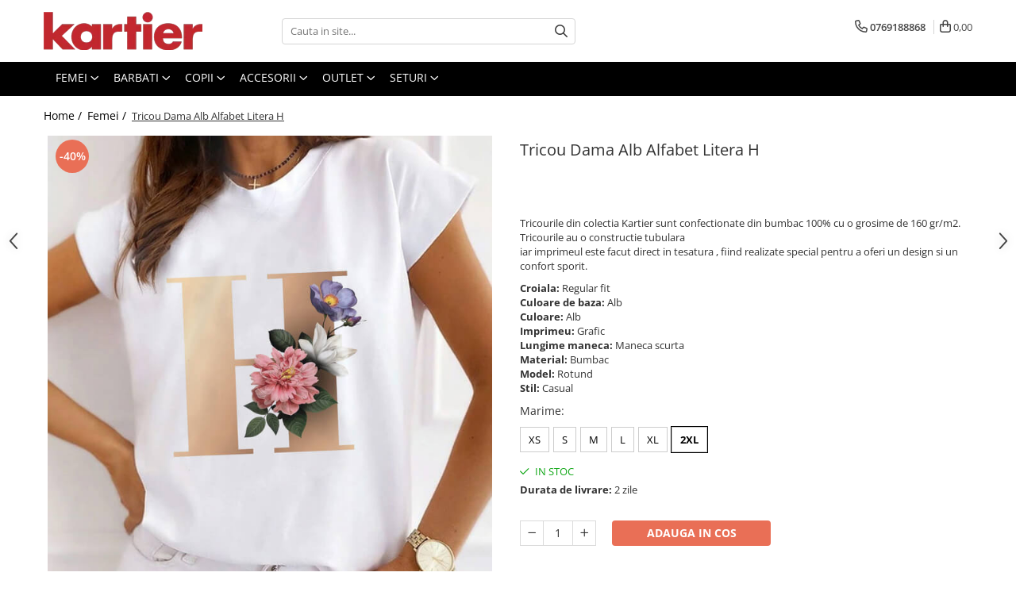

--- FILE ---
content_type: text/html; charset=UTF-8
request_url: https://www.kartier.ro/femei/tricou-dama-alb-alfabet-litera-h.html
body_size: 39856
content:
<!DOCTYPE html>

<html lang="ro-ro">

	<head>
		<meta charset="UTF-8">

		<script src="https://gomagcdn.ro/themes/fashion/js/lazysizes.min.js?v=10141333-4.242" async=""></script>

		<script>
			function g_js(callbk){typeof callbk === 'function' ? window.addEventListener("DOMContentLoaded", callbk, false) : false;}
		</script>

					<link rel="icon" sizes="48x48" href="https://gomagcdn.ro/domains2/kartier.ro/files/favicon/favicon2333.png">
			<link rel="apple-touch-icon" sizes="180x180" href="https://gomagcdn.ro/domains2/kartier.ro/files/favicon/favicon2333.png">
		
		<style>
			/*body.loading{overflow:hidden;}
			body.loading #wrapper{opacity: 0;visibility: hidden;}
			body #wrapper{opacity: 1;visibility: visible;transition:all .1s ease-out;}*/

			.main-header .main-menu{min-height:43px;}
			.-g-hide{visibility:hidden;opacity:0;}

					</style>
					<link rel="preconnect" href="https://fonts.googleapis.com" >
					<link rel="preconnect" href="https://fonts.gstatic.com" crossorigin>
		
		<link rel="preconnect" href="https://gomagcdn.ro"><link rel="dns-prefetch" href="https://fonts.googleapis.com" /><link rel="dns-prefetch" href="https://fonts.gstatic.com" /><link rel="dns-prefetch" href="https://www.glami.ro" /><link rel="dns-prefetch" href="https://www.facebook.com" /><link rel="dns-prefetch" href="https://www.googletagmanager.com" /><link rel="dns-prefetch" href="https://analytics.tiktok.com" /><link rel="dns-prefetch" href="https://www.google-analytics.com" /><link rel="dns-prefetch" href="https://googleads.g.doubleclick.net" />

					<link rel="preload" as="image" href="https://gomagcdn.ro/domains2/kartier.ro/files/product/large/tricou-dama-alb-alfabet-litera-g-copie-744-1585.jpeg"   >
					<link rel="preload" as="style" href="https://fonts.googleapis.com/css2?family=Poppins:ital,wght@0,300;0,400;0,600;0,700;1,300;1,400&display=swap" fetchpriority="high" onload="this.onload=null;this.rel='stylesheet'" crossorigin>
		
		<link rel="preload" href="https://gomagcdn.ro/themes/fashion/js/plugins.js?v=10141333-4.242" as="script">

		
					<link rel="preload" href="https://www.kartier.ro/theme/default.js?v=41645780280" as="script">
				
		<link rel="preload" href="https://gomagcdn.ro/themes/fashion/js/dev.js?v=10141333-4.242" as="script">

					<noscript>
				<link rel="stylesheet" href="https://fonts.googleapis.com/css2?family=Poppins:ital,wght@0,300;0,400;0,600;0,700;1,300;1,400&display=swap">
			</noscript>
		
					<link rel="stylesheet" href="https://gomagcdn.ro/themes/fashion/css/main-min.css?v=10141333-4.242-1" data-values='{"blockScripts": "1"}'>
		
					<link rel="stylesheet" href="https://www.kartier.ro/theme/default.css?v=41645780280">
		
						<link rel="stylesheet" href="https://gomagcdn.ro/themes/fashion/css/dev-style.css?v=10141333-4.242-1">
		
		
		
		<link rel="alternate" hreflang="x-default" href="https://www.kartier.ro/femei/tricou-dama-alb-alfabet-litera-h.html">
									<script type="text/javascript">
    (function () {
    function sendDataToApi(siteId, siteUrl, eventType, data) {
        console.log(JSON.stringify({siteId: siteId, siteUrl: siteUrl, eventType: eventType, data: data}));
        fetch('https://feeds.moloso.ro/api/store', {
            method: 'POST',
            headers: {
                'Content-Type': 'application/json'
            },
            body: JSON.stringify({siteId: siteId, siteUrl: siteUrl, eventType: eventType, data: data})
        })
            .then(response => response.json())
            .then(data => {
                console.log('Success:', data);
            })
            .catch((error) => {
                console.error('Error:', error);
            });
    }

    function handleDataLayerEvent(event) {
    let siteId = '532'; //siteId din TRUDA
    let siteUrl = 'https://www.kartier.ro/';
if ( event.event === 'view_item' ||  event.event === 'begin_checkout' ||  event.event === 'purchase') {
    sendDataToApi(siteId, siteUrl, event.event, event);
}
}

    window.dataLayer = window.dataLayer || [];
    window.dataLayer.push = function () {
    Array.prototype.push.apply(this, arguments);
    for (let i = 0; i < arguments.length; i++) {
    handleDataLayerEvent(arguments[i]);
}
};

    for (let i = 0; i < window.dataLayer.length; i++) {
    handleDataLayerEvent(window.dataLayer[i]);
}

})();
</script>
<script async src="https://www.googletagmanager.com/gtag/js?id=AW-10841061245"></script>
<script>
  window.dataLayer = window.dataLayer || [];
  function gtag(){dataLayer.push(arguments);}
  gtag('js', new Date());

  gtag('config', 'AW-10841061245');
</script>					
		<meta name="expires" content="never">
		<meta name="revisit-after" content="1 days">
					<meta name="author" content="Gomag">
				<title>Tricou Dama Alb Alfabet Litera H</title>


					<meta name="robots" content="index,follow" />
						
		<meta name="description" content="Tricou Dama Alb Alfabet Litera H">
		<meta class="viewport" name="viewport" content="width=device-width, initial-scale=1.0, user-scalable=no">
							<meta property="og:description" content="Tricourile din colectia Kartier sunt confectionate din bumbac 100% cu o grosime de 160 gr/m2. Tricourile au o constructie tubulara  iar imprimeul este facut direct in tesatura , fiind realizate special pentru a oferi un design si un confort sporit."/>
							<meta property="og:image" content="https://gomagcdn.ro/domains2/kartier.ro/files/product/large/tricou-dama-alb-alfabet-litera-g-copie-744-1585.jpeg"/>
															<link rel="canonical" href="https://www.kartier.ro/femei/tricou-dama-alb-alfabet-litera-h.html" />
			<meta property="og:url" content="https://www.kartier.ro/femei/tricou-dama-alb-alfabet-litera-h.html"/>
						
		<meta name="distribution" content="Global">
		<meta name="owner" content="www.kartier.ro">
		<meta name="publisher" content="www.kartier.ro">
		<meta name="rating" content="General">
		<meta name="copyright" content="Copyright www.kartier.ro 2026. All rights reserved">
		<link rel="search" href="https://www.kartier.ro/opensearch.ro.xml" type="application/opensearchdescription+xml" title="Cautare"/>

		
							<script src="https://gomagcdn.ro/themes/fashion/js/jquery-2.1.4.min.js"></script>
			<script defer src="https://gomagcdn.ro/themes/fashion/js/jquery.autocomplete.js?v=20181023"></script>
			<script src="https://gomagcdn.ro/themes/fashion/js/gomag.config.js?v=10141333-4.242"></script>
			<script src="https://gomagcdn.ro/themes/fashion/js/gomag.js?v=10141333-4.242"></script>
		
													
<script>
	$(document).ready(function(){
		
		$('.__retargetingAddToCartSelector').on('click', function() {
			glami('track', 'AddToCart', {
			item_ids: ['744'], // product ID currently added to a cart. Use the same ID as you use in the feed (ITEM_ID).
			product_names: ['Tricou Dama Alb Alfabet Litera H'], // product name currently added to a cart. Use the same names as you use in the feed (PRODUCTNAME).
			value: 48.8100, // product price
			currency: 'RON' // product price currency
			});
		});
		
	});	
	
	
	
</script>

<!-- Glami piXel --><script>(function(f, a, s, h, i, o, n) {f['GlamiTrackerObject'] = i;
f[i]=f[i]||function(){(f[i].q=f[i].q||[]).push(arguments)};o=a.createElement(s),
n=a.getElementsByTagName(s)[0];o.async=1;o.src=h;n.parentNode.insertBefore(o,n)
})(window, document, 'script', '//www.glami.ro/js/compiled/pt.js', 'glami');

glami('create', 'BC0B2D083D8FF61DB2859042A44CDBD4', 'ro');
glami('track', 'PageView');</script><!-- End Glami piXel --><!-- Glami Product Tag -->
<script>
glami('track', 'ViewContent', {
content_type: 'product',
item_ids: ['744'], // currently viewed product ID. Use the same ID as you use in the feed (ITEM_ID)
product_names: ['Tricou Dama Alb Alfabet Litera H'] // currently viewed product name. Use the same names as you use in the feed (PRODUCTNAME).
});
</script> 
<!-- END Glami Product Tag --><script>
	var items = [];

	items.push(
		{
			id		:'TRCWHALFAB012XL',
			name	:'Tricou Dama Alb Alfabet Litera H',
			brand	:'Kartier',
			category:'Femei',
			price	:48.8100,
			google_business_vertical: 'retail'
		}
	);

	gtag('event', 'view_item', {
		items: [items],
		currency: "Lei",
		value: "48.8100",
		send_to: 'AW-10841061245'
	});
		gtag('event', 'page_view', {
		send_to: 'AW-10841061245',
		value: 48.8100,
		items: [{
			id: 'TRCWHALFAB012XL',
			google_business_vertical: 'retail'
		}]
		});
	</script><script>	
	$(document).ready(function(){
		
		$(document).on('click', $GomagConfig.cartSummaryItemRemoveButton, function() {
			var productId = $(this).attr("data-product");
			var productSku = $(this).attr("data-productsku");
			var productPrice = $(this).attr("data-productprice");
			var productQty = $(this).attr("data-qty");
			
			gtag('event', 'remove_from_cart', {
					send_to	: 'AW-10841061245',
					value	: parseFloat(productQty) * parseFloat(productPrice),
					items:[{
						id		: productSku,
						quantity: productQty,
						price	: productPrice		 
				}]
			})
			
		})
	
		$(document).on('click', $GomagConfig.checkoutItemRemoveButton, function() {
			
			var itemKey = $(this).attr('id').replace('__checkoutItemRemove','');
			var productId = $(this).data("product");
			var productSku = $(this).attr("productsku");
			var productPrice = $(this).attr("productprice");
			var productQty = $('#quantityToAdd_'+itemKey).val();
			
			gtag('event', 'remove_from_cart', {
				send_to	: 'AW-10841061245',
				value	: parseFloat(productQty) * parseFloat(productPrice),
				items	:[{
					id		: productSku,
					quantity: productQty,
					price	: productPrice
				}]
			})
			
		})
	});		
	
</script>
<script>
	(function(i,s,o,g,r,a,m){i['GoogleAnalyticsObject']=r;i[r]=i[r]||function(){
	(i[r].q=i[r].q||[]).push(arguments)},i[r].l=1*new Date();a=s.createElement(o),
	m=s.getElementsByTagName(o)[0];a.async=1;a.src=g;m.parentNode.insertBefore(a,m)
	})(window,document,'script','//www.google-analytics.com/analytics.js','ga');
	ga('create', 'UA-180849983-1', 'auto');  // Replace with your property ID.

	ga('require', 'ec');
</script>
<script>
	$.Gomag.bind('Product/Add/To/Cart/After/Listing', function gaProductAddToCartL(event, data){
		if(data.product !== undefined){

			var gaProduct = false;

			if(typeof(gaProducts) != 'undefined' && gaProducts[data.product.id] != undefined)
			{
				var gaProduct = gaProducts[data.product.id];
			}
			if(gaProduct == false)
			{
				gaProduct = {};
				gaProduct.id =  data.product.id ;
				gaProduct.name =  data.product.name ;
				gaProduct.category = data.product.category;
				gaProduct.brand = data.product.brand;

				var variant = [];
				if(data.product.versions && data.product.versions != undefined && data.product.versions[data.product.id] != undefined && data.product.versions[data.product.id]['attributes'] != undefined && data.product.versions[data.product.id]['attributes'])
				{

					$.each(data.product.versions[data.product.id]['attributes'], function(i, v){
						variant.push(v.value);
					})
				}


				gaProduct.variant = variant.join(',');
			}

			gaProduct.price = data.product.price;
			gaProduct.quantity = data.product.productQuantity;

			ga('ec:addProduct', gaProduct);
			ga('ec:setAction', 'add');
			ga('send', 'event', 'UX', 'click', 'add to cart');     // Send data using an event.

			window.dataLayer = window.dataLayer || [];
			dataLayer.push({
				'event': 'addToCart',
				'ecommerce': {
					'add': {
					  'products': [gaProduct]
					}
				}
			});

        }
	})
	$.Gomag.bind('Product/Add/To/Cart/After/Details', function gaProductAddToCartD(event, data){

		if(data.product !== undefined){

			var gaProduct = false;
			if(
				typeof(gaProducts) != 'undefined'
				&&
				gaProducts[data.product.id] != undefined
			)
			{
				var gaProduct = gaProducts[data.product.id];
			}
			if(gaProduct == false)
			{

				gaProduct = {};
				gaProduct.id =  data.product.id ;
				gaProduct.name =   data.product.name ;
				gaProduct.category = data.product.category;
				gaProduct.brand = data.product.brand;
				var variant = [];
				if(data.product.versions && data.product.versions != undefined && data.product.versions[data.product.id] != undefined && data.product.versions[data.product.id]['attributes'] != undefined && data.product.versions[data.product.id]['attributes'])
				{

					$.each(data.product.versions[data.product.id]['attributes'], function(i, v){
						variant.push(v.value);
					})
				}


				gaProduct.variant = variant.join(',');
				gaProduct.price = data.product.price;

			}
			gaProduct.quantity = data.product.productQuantity;

			ga('ec:addProduct', gaProduct);
			ga('ec:setAction', 'add');
			ga('send', 'event', 'UX', 'click', 'add to cart');     // Send data using an event.

			window.dataLayer = window.dataLayer || [];
			dataLayer.push({
			  'event': 'addToCart',
			  'ecommerce': {
				'add': {
				  'products': [gaProduct]
				}
			  }
			});
        }

	})
	 $.Gomag.bind('Product/Remove/From/Cart', function gaProductRemovedFromCart(event, data){
		var envData = $.Gomag.getEnvData();
		var products = envData.products;

		if(data.data.product !== undefined && products[data.data.product] !== undefined){


			var dataProduct = products[data.data.product];
			gaProduct = {};
			gaProduct.id =  dataProduct.id ;

			gaProduct.name =   dataProduct.name ;
			gaProduct.category = dataProduct.category;
			gaProduct.brand = dataProduct.brand;
			gaProduct.price = dataProduct.price;

			var variant = [];
			if(dataProduct['version'] != undefined && dataProduct['version'])
			{

				$.each(dataProduct['version'], function(i, v){
					variant.push(v.value);
				})
			}


			gaProduct.variant = variant.join(',');
			gaProduct.quantity = data.data.quantity;
			ga('ec:addProduct', gaProduct);
			ga('ec:setAction', 'remove');
			ga('send', 'event', 'UX', 'click', 'remove from cart');
			window.dataLayer = window.dataLayer || [];
			dataLayer.push({
				  'event': 'removeFromCart',
				  'ecommerce': {
					'remove': {                               // 'remove' actionFieldObject measures.
					  'products': [gaProduct]
					}
				  }
				});
        }

	});

	 $.Gomag.bind('Cart/Quantity/Update', function gaCartQuantityUpdate(event, data){
		var envData = $.Gomag.getEnvData();
		var products = envData.products;
		if(!data.data.finalQuantity || !data.data.initialQuantity)
		{
			return false;
		}
		var dataProduct = products[data.data.product];
		gaProduct = {};
		gaProduct.id =  dataProduct.id ;
		gaProduct.name =   dataProduct.name ;
		gaProduct.category = dataProduct.category;
		gaProduct.brand = dataProduct.brand;
		gaProduct.price = dataProduct.price;
		var variant = [];
		if(dataProduct['version'] != undefined && dataProduct['version'])
		{

			$.each(dataProduct['version'], function(i, v){
				variant.push(v.value);
			})
		}
		gaProduct.variant = variant.join(',');
		var type = 'addToCart';

		if(parseFloat(data.data.initialQuantity) > parseFloat(data.data.finalQuantity))
		{
			var quantity = parseFloat(data.data.initialQuantity) - parseFloat(data.data.finalQuantity);
			gaProduct.quantity = quantity;

			ga('ec:addProduct', gaProduct);
			ga('ec:setAction', 'remove');
			ga('send', 'event', 'UX', 'click', 'remove from cart');
			window.dataLayer = window.dataLayer || [];
			dataLayer.push({
				  'event': 'removeFromCart',
				  'ecommerce': {
					'remove': {                               // 'remove' actionFieldObject measures.
					  'products': [gaProduct]
					}
				  }
				});
		}
		else if(parseFloat(data.data.initialQuantity) < parseFloat(data.data.finalQuantity))
		{
			var quantity = parseFloat(data.data.finalQuantity) - parseFloat(data.data.initialQuantity);
			gaProduct.quantity = quantity;

			ga('ec:addProduct', gaProduct);
			ga('ec:setAction', 'add');
			ga('send', 'event', 'UX', 'click', 'add to cart');     // Send data using an event.

			window.dataLayer = window.dataLayer || [];
			dataLayer.push({
			  'event': 'addToCart',
			  'ecommerce': {
				'add': {
				  'products': [gaProduct]
				}
			  }
			});
		}

	});
$.Gomag.bind('Product/Box/Click', function enhancedAnalytics(queue){
		$.Gomag.asyncClickBlock(queue);
		if(
			typeof(gaProducts) != 'undefined'
			&&
			gaProducts[queue.data.product] != undefined
		)
		{
			var clickProduct = gaProducts[queue.data.product];
		}
		else
		{
			var clickProduct = {};
			var productId = queue.data.product;

			var envData = $.Gomag.getEnvData();
			var products = envData.products;

			if(products[productId] !== undefined){

				var dataProduct = products[productId];

				clickProduct.list = 'homepage';
				clickProduct.position = '0';
				clickProduct.name =  dataProduct.name ;
				clickProduct.id = dataProduct.id;
				clickProduct.price = dataProduct.price;
				clickProduct.brand = dataProduct.brand;
				clickProduct.category = dataProduct.category;
				clickProduct.variant = '';
			}
		}
		window.dataLayer = window.dataLayer || [];

		dataLayer.push({
			'event': 'productClick',
			'ecommerce': {
			  'click': {
				'actionField': {'list': 'Search'},      // Optional list property.
				'products': [clickProduct]
			   }
			 },
			 'eventCallback': function() {
			   return false;
			 }
		  });

		ga('ec:addProduct', clickProduct);
		ga('ec:setAction', 'click', {list: 'Search'});

		  // Send click with an event, then send user to product page.
		  ga('send', 'event', 'UX', 'click', 'Results', {
			useBeacon: true,
			hitCallback: function() {
				$.Gomag.asyncClickComplete(queue);
			},
			hitCallbackFail: function()
			{
				$.Gomag.asyncClickComplete(queue);
			}
		  });
		setTimeout(function(){ $.Gomag.asyncClickComplete(queue);}, 200);
	});
</script>
<!-- Global site tag (gtag.js) - Google Analytics -->
<script async src="https://www.googletagmanager.com/gtag/js?id=G-3E10SJNHJP"></script>
	<script>
 window.dataLayer = window.dataLayer || [];
  function gtag(){dataLayer.push(arguments);}
    var cookieValue = '';
  var name = 'g_c_consent' + "=";
  var decodedCookie = decodeURIComponent(document.cookie);
  var ca = decodedCookie.split(';');
  for(var i = 0; i <ca.length; i++) {
	var c = ca[i];
	while (c.charAt(0) == ' ') {
	  c = c.substring(1);
	}
	if (c.indexOf(name) == 0) {
	  cookieValue = c.substring(name.length, c.length);
	}
  }



if(cookieValue == ''){
	gtag('consent', 'default', {
	  'ad_storage': 'denied',
	  'ad_user_data': 'denied',
	  'ad_personalization': 'denied',
	  'analytics_storage': 'denied',
	  'personalization_storage': 'denied',
	  'functionality_storage': 'denied',
	  'security_storage': 'denied'
	});
	} else if(cookieValue != '-1'){


			gtag('consent', 'default', {
			'ad_storage': 'granted',
			'ad_user_data': 'granted',
			'ad_personalization': 'granted',
			'analytics_storage': 'granted',
			'personalization_storage': 'granted',
			'functionality_storage': 'granted',
			'security_storage': 'granted'
		});
	} else {
	 gtag('consent', 'default', {
		  'ad_storage': 'denied',
		  'ad_user_data': 'denied',
		  'ad_personalization': 'denied',
		  'analytics_storage': 'denied',
			'personalization_storage': 'denied',
			'functionality_storage': 'denied',
			'security_storage': 'denied'
		});

		 }
</script>
<script>

	
  gtag('js', new Date());

 
$.Gomag.bind('Cookie/Policy/Consent/Denied', function(){
	gtag('consent', 'update', {
		  'ad_storage': 'denied',
		  'ad_user_data': 'denied',
		  'ad_personalization': 'denied',
		  'analytics_storage': 'denied',
			'personalization_storage': 'denied',
			'functionality_storage': 'denied',
			'security_storage': 'denied'
		});
		})
$.Gomag.bind('Cookie/Policy/Consent/Granted', function(){
	gtag('consent', 'update', {
		  'ad_storage': 'granted',
		  'ad_user_data': 'granted',
		  'ad_personalization': 'granted',
		  'analytics_storage': 'granted',
			'personalization_storage': 'granted',
			'functionality_storage': 'granted',
			'security_storage': 'granted'
		});
		})
  gtag('config', 'G-3E10SJNHJP', {allow_enhanced_conversions: true });
</script>
<script>
	function gaBuildProductVariant(product)
	{
		let _return = '';
		if(product.version != undefined)
		{
			$.each(product.version, function(i, a){
				_return += (_return == '' ? '' : ', ')+a.value;
			})
		}
		return _return;
	}

</script>
<script>
	$.Gomag.bind('Product/Add/To/Cart/After/Listing', function gaProductAddToCartLV4(event, data) {
		if(data.product !== undefined) {
			var gaProduct = false;
			if(typeof(gaProducts) != 'undefined' && gaProducts[data.product.id] != undefined)
			{
				gaProduct = gaProducts[data.product.id];

			}

			if(gaProduct == false)
			{
				gaProduct = {};
				gaProduct.item_id = data.product.id;
				gaProduct.currency = data.product.currency ? (String(data.product.currency).toLowerCase() == 'lei' ? 'RON' : data.product.currency) : 'RON';
				gaProduct.item_name =  data.product.name ;
				gaProduct.item_variant= gaBuildProductVariant(data.product);
				gaProduct.item_brand = data.product.brand;
				gaProduct.item_category = data.product.category;

			}

			gaProduct.price = parseFloat(data.product.price).toFixed(2);
			gaProduct.quantity = data.product.productQuantity;
			gtag("event", "add_to_cart", {
				currency: gaProduct.currency,
				value: parseFloat(gaProduct.price) * parseFloat(gaProduct.quantity),
				items: [
					gaProduct
				]
			});

		}
	})
	$.Gomag.bind('Product/Add/To/Cart/After/Details', function gaProductAddToCartDV4(event, data){

		if(data.product !== undefined){

			var gaProduct = false;
			if(
				typeof(gaProducts) != 'undefined'
				&&
				gaProducts[data.product.id] != undefined
			)
			{
				var gaProduct = gaProducts[data.product.id];
			}

			if(gaProduct == false)
			{
				gaProduct = {};
				gaProduct.item_id = data.product.id;
				gaProduct.currency = data.product.currency ? (String(data.product.currency).toLowerCase() == 'lei' ? 'RON' : data.product.currency) : 'RON';
				gaProduct.item_name =  data.product.name ;
				gaProduct.item_variant= gaBuildProductVariant(data.product);
				gaProduct.item_brand = data.product.brand;
				gaProduct.item_category = data.product.category;

			}

			gaProduct.price = parseFloat(data.product.price).toFixed(2);
			gaProduct.quantity = data.product.productQuantity;


			gtag("event", "add_to_cart", {
			  currency: gaProduct.currency,
			  value: parseFloat(gaProduct.price) * parseFloat(gaProduct.quantity),
			  items: [
				gaProduct
			  ]
			});
        }

	})
	 $.Gomag.bind('Product/Remove/From/Cart', function gaProductRemovedFromCartV4(event, data){
		var envData = $.Gomag.getEnvData();
		var products = envData.products;

		if(data.data.product !== undefined && products[data.data.product] !== undefined){


			var dataProduct = products[data.data.product];


			gaProduct = {};
			gaProduct.item_id = dataProduct.id;

			gaProduct.item_name =   dataProduct.name ;
			gaProduct.currency = dataProduct.currency ? (String(dataProduct.currency).toLowerCase() == 'lei' ? 'RON' : dataProduct.currency) : 'RON';
			gaProduct.item_category = dataProduct.category;
			gaProduct.item_brand = dataProduct.brand;
			gaProduct.price = parseFloat(dataProduct.price).toFixed(2);
			gaProduct.quantity = data.data.quantity;
			gaProduct.item_variant= gaBuildProductVariant(dataProduct);
			gtag("event", "remove_from_cart", {
			  currency: gaProduct.currency,
			  value: parseFloat(gaProduct.price) * parseFloat(gaProduct.quantity),
			  items: [
				gaProduct
			  ]
			});
        }

	});

	 $.Gomag.bind('Cart/Quantity/Update', function gaCartQuantityUpdateV4(event, data){
		var envData = $.Gomag.getEnvData();
		var products = envData.products;
		if(!data.data.finalQuantity || !data.data.initialQuantity)
		{
			return false;
		}
		var dataProduct = products[data.data.product];
		if(dataProduct == undefined)
		{
			return false;
		}

		gaProduct = {};
		gaProduct.item_id = dataProduct.id;
		gaProduct.currency = dataProduct.currency ? (String(dataProduct.currency).toLowerCase() == 'lei' ? 'RON' : dataProduct.currency) : 'RON';
		gaProduct.item_name =  dataProduct.name ;

		gaProduct.item_category = dataProduct.category;
		gaProduct.item_brand = dataProduct.brand;
		gaProduct.price = parseFloat(dataProduct.price).toFixed(2);
		gaProduct.item_variant= gaBuildProductVariant(dataProduct);
		if(parseFloat(data.data.initialQuantity) < parseFloat(data.data.finalQuantity))
		{
			var quantity = parseFloat(data.data.finalQuantity) - parseFloat(data.data.initialQuantity);
			gaProduct.quantity = quantity;

			gtag("event", "add_to_cart", {
			  currency: gaProduct.currency,
			  value: parseFloat(gaProduct.price) * parseFloat(gaProduct.quantity),
			  items: [
				gaProduct
			  ]
			});
		}
		else if(parseFloat(data.data.initialQuantity) > parseFloat(data.data.finalQuantity))
		{
			var quantity = parseFloat(data.data.initialQuantity) - parseFloat(data.data.finalQuantity);
			gaProduct.quantity = quantity;
			gtag("event", "remove_from_cart", {
			  currency: gaProduct.currency,
			  value: parseFloat(gaProduct.price) * parseFloat(gaProduct.quantity),
			  items: [
				gaProduct
			  ]
			});
		}

	});

</script>
<!-- Biano Pixel Code -->
<script>
!function(b,i,a,n,o,p,x)
{if(b.bianoTrack)return;o=b.bianoTrack=function(){o.callMethod?
o.callMethod.apply(o,arguments):o.queue.push(arguments)};
o.push=o;o.queue=[];p=i.createElement(a);p.async=!0;p.src=n;
x=i.getElementsByTagName(a)[0];x.parentNode.insertBefore(p,x)
}(window,document,'script','https://pixel.biano.ro/debug/pixel.js');
bianoTrack('init', 'ro734f8a05b12207d504174c7538abd9d28b59edaa');
</script>
<!-- End Biano Pixel Code --><script>
!function (w, d, t) {
  w.TiktokAnalyticsObject=t;var ttq=w[t]=w[t]||[];ttq.methods=["page","track","identify","instances","debug","on","off","once","ready","alias","group","enableCookie","disableCookie"],ttq.setAndDefer=function(t,e){t[e]=function(){t.push([e].concat(Array.prototype.slice.call(arguments,0)))}};for(var i=0;i<ttq.methods.length;i++)ttq.setAndDefer(ttq,ttq.methods[i]);ttq.instance=function(t){for(var e=ttq._i[t]||[],n=0;n<ttq.methods.length;n++)ttq.setAndDefer(e,ttq.methods[n]);return e},ttq.load=function(e,n){var i="https://analytics.tiktok.com/i18n/pixel/events.js";ttq._i=ttq._i||{},ttq._i[e]=[],ttq._i[e]._u=i,ttq._t=ttq._t||{},ttq._t[e]=+new Date,ttq._o=ttq._o||{},ttq._o[e]=n||{};var o=document.createElement("script");o.type="text/javascript",o.async=!0,o.src=i+"?sdkid="+e+"&lib="+t;var a=document.getElementsByTagName("script")[0];a.parentNode.insertBefore(o,a)};

  ttq.load('CDEGR13C77U1SA0SQ4EG');
  ttq.page();
}(window, document, 'ttq');
</script><script>
        (function(d, s, i) {
            var f = d.getElementsByTagName(s)[0], j = d.createElement(s);
            j.async = true;
            j.src = "https://t.themarketer.com/t/j/" + i;
            f.parentNode.insertBefore(j, f);
        })(document, "script", "O5W0TYID");
    </script><script>
function gmsc(name, value)
{
	if(value != undefined && value)
	{
		var expires = new Date();
		expires.setTime(expires.getTime() + parseInt(3600*24*1000*90));
		document.cookie = encodeURIComponent(name) + "=" + encodeURIComponent(value) + '; expires='+ expires.toUTCString() + "; path=/";
	}
}
let gmqs = window.location.search;
let gmup = new URLSearchParams(gmqs);
gmsc('g_sc', gmup.get('shop_campaign'));
gmsc('shop_utm_campaign', gmup.get('utm_campaign'));
gmsc('shop_utm_medium', gmup.get('utm_medium'));
gmsc('shop_utm_source', gmup.get('utm_source'));
</script><!-- Google Tag Manager -->
    <script>(function(w,d,s,l,i){w[l]=w[l]||[];w[l].push({'gtm.start':
    new Date().getTime(),event:'gtm.js'});var f=d.getElementsByTagName(s)[0],
    j=d.createElement(s),dl=l!='dataLayer'?'&l='+l:'';j.async=true;j.src=
    'https://dre2.kartier.ro/main.js?id='+i+dl;f.parentNode.insertBefore(j,f);
    })(window,document,'script','dataLayer','KAMZO6JN');</script>
    <!-- End Google Tag Manager --><script>
window.dataLayer = window.dataLayer || [];
window.gtag = window.gtag || function(){dataLayer.push(arguments);}
</script><script>
	$.Gomag.bind('Product/Add/To/Cart/After/Listing', function(event, data){
		if(data.product !== undefined){
			gtag('event', 'add_to_cart', {
				send_to	: 'AW-10841061245',
				value	: parseFloat(data.product.productQuantity) * parseFloat(data.product.price),
				items	:[{
					id		: data.product.sku,
					name	: data.product.name,
					brand	: data.product.brand,
					category: data.product.category,
					quantity: data.product.productQuantity,
					price	: data.product.price
				 
			}]
		   })
        }
	})
	$.Gomag.bind('Product/Add/To/Cart/After/Details', function(event, data){
		
		if(data.product !== undefined){
			gtag('event', 'add_to_cart', {
				send_to: 'AW-10841061245',
				value: parseFloat(data.product.productQuantity) * parseFloat(data.product.price),
				items: [{
					id: data.product.sku,
					name		: data.product.name,
					brand		: data.product.brand,
					category	: data.product.category,
					quantity	: data.product.productQuantity,
					price		: data.product.price
				}]	
			})
		}
	})
   
</script><meta name="google-site-verification" content="9UAIwSUXucMgCwy-qzapFo1jtg5SANvrqhD5aqpPY6A" /> <!-- Pinterest Tag -->
<script>
!function(e){if(!window.pintrk){window.pintrk = function () {
window.pintrk.queue.push(Array.prototype.slice.call(arguments))};var
  n=window.pintrk;n.queue=[],n.version="3.0";var
  t=document.createElement("script");t.async=!0,t.src=e;var
  r=document.getElementsByTagName("script")[0];
  r.parentNode.insertBefore(t,r)}}("https://s.pinimg.com/ct/core.js");
pintrk('load', '2613661638742', {em: '<user_email_address>'});
pintrk('page');
</script>
<noscript>
<img height="1" width="1" style="display:none;" alt=""
  src="https://ct.pinterest.com/v3/?event=init&tid=2613661638742&pd[em]=<hashed_email_address>&noscript=1" />
</noscript>
<!-- end Pinterest Tag -->					
		
	</head>

	<body class="" style="">

		<script >
			function _addCss(url, attribute, value, loaded){
				var _s = document.createElement('link');
				_s.rel = 'stylesheet';
				_s.href = url;
				_s.type = 'text/css';
				if(attribute)
				{
					_s.setAttribute(attribute, value)
				}
				if(loaded){
					_s.onload = function(){
						var dom = document.getElementsByTagName('body')[0];
						//dom.classList.remove('loading');
					}
				}
				var _st = document.getElementsByTagName('link')[0];
				_st.parentNode.insertBefore(_s, _st);
			}
			//_addCss('https://fonts.googleapis.com/css2?family=Open+Sans:ital,wght@0,300;0,400;0,600;0,700;1,300;1,400&display=swap');
			_addCss('https://gomagcdn.ro/themes/_fonts/Open-Sans.css');

		</script>
		<script>
				/*setTimeout(
				  function()
				  {
				   document.getElementsByTagName('body')[0].classList.remove('loading');
				  }, 1000);*/
		</script>
							
		
		<div id="wrapper">
			<!-- BLOCK:3449dbce4ad31d4b66a578988df99ef9 start -->
<div id="_cartSummary" class="hide"></div>

<script >
	$(document).ready(function() {

		$(document).on('keypress', '.-g-input-loader', function(){
			$(this).addClass('-g-input-loading');
		})

		$.Gomag.bind('Product/Add/To/Cart/After', function(eventResponse, properties)
		{
									var data = JSON.parse(properties.data);
			$('.q-cart').html(data.quantity);
			if(parseFloat(data.quantity) > 0)
			{
				$('.q-cart').removeClass('hide');
			}
			else
			{
				$('.q-cart').addClass('hide');
			}
			$('.cartPrice').html(data.subtotal + ' ' + data.currency);
			$('.cartProductCount').html(data.quantity);


		})
		$('#_cartSummary').on('updateCart', function(event, cart) {
			var t = $(this);

			$.get('https://www.kartier.ro/cart-update', {
				cart: cart
			}, function(data) {

				$('.q-cart').html(data.quantity);
				if(parseFloat(data.quantity) > 0)
				{
					$('.q-cart').removeClass('hide');
				}
				else
				{
					$('.q-cart').addClass('hide');
				}
				$('.cartPrice').html(data.subtotal + ' ' + data.currency);
				$('.cartProductCount').html(data.quantity);
			}, 'json');
			window.ga = window.ga || function() {
				(ga.q = ga.q || []).push(arguments)
			};
			ga('send', 'event', 'Buton', 'Click', 'Adauga_Cos');
		});

		if(window.gtag_report_conversion) {
			$(document).on("click", 'li.phone-m', function() {
				var phoneNo = $('li.phone-m').children( "a").attr('href');
				gtag_report_conversion(phoneNo);
			});

		}

	});
</script>



<header class="main-header container-bg clearfix" data-block="headerBlock">
	<div class="discount-tape container-h full -g-hide" id="_gomagHellobar"></div>

		
	<div class="top-head-bg container-h full">

		<div class="top-head container-h">
			<div class="row">
				<div class="col-md-3 col-sm-3 col-xs-5 logo-h">
					
	<a href="https://www.kartier.ro" id="logo" data-pageId="2">
		<img src="https://gomagcdn.ro/domains2/kartier.ro/files/company/kartier-logo-brand-200x48px-2169973227.png" fetchpriority="high" class="img-responsive" alt="Kartier" title="Kartier" width="200" height="50" style="width:auto;">
	</a>
				</div>
				<div class="col-md-4 col-sm-4 col-xs-7 main search-form-box">
					
<form name="search-form" class="search-form" action="https://www.kartier.ro/produse" id="_searchFormMainHeader">

	<input id="_autocompleteSearchMainHeader" name="c" class="input-placeholder -g-input-loader" type="text" placeholder="Cauta in site..." aria-label="Search"  value="">
	<button id="_doSearch" class="search-button" aria-hidden="true">
		<i class="fa fa-search" aria-hidden="true"></i>
	</button>

				<script >
			$(document).ready(function() {

				$('#_autocompleteSearchMainHeader').autocomplete({
					serviceUrl: 'https://www.kartier.ro/autocomplete',
					minChars: 2,
					deferRequestBy: 700,
					appendTo: '#_searchFormMainHeader',
					width: parseInt($('#_doSearch').offset().left) - parseInt($('#_autocompleteSearchMainHeader').offset().left),
					formatResult: function(suggestion, currentValue) {
						return suggestion.value;
					},
					onSelect: function(suggestion) {
						$(this).val(suggestion.data);
					},
					onSearchComplete: function(suggestion) {
						$(this).removeClass('-g-input-loading');
					}
				});
				$(document).on('click', '#_doSearch', function(e){
					e.preventDefault();
					if($('#_autocompleteSearchMainHeader').val() != '')
					{
						$('#_searchFormMainHeader').submit();
					}
				})
			});
		</script>
	

</form>
				</div>
				<div class="col-md-5 col-sm-5 acount-section">
					
<ul>
	<li class="search-m hide">
		<a href="#" class="-g-no-url" aria-label="Cauta in site..." data-pageId="">
			<i class="fa fa-search search-open" aria-hidden="true"></i>
			<i style="display:none" class="fa fa-times search-close" aria-hidden="true"></i>
		</a>
	</li>
	<li class="-g-user-icon -g-user-icon-empty">
			
	</li>
	
				<li class="contact-header">
			<a href="tel:0769188868" aria-label="Contacteaza-ne" data-pageId="3">
				<i class="fa fa-phone" aria-hidden="true"></i>
								<span>0769188868</span>
			</a>
		</li>
			<li class="wishlist-header hide">
		<a href="https://www.kartier.ro/wishlist" aria-label="Wishlist" data-pageId="28">
			<span class="-g-wishlist-product-count -g-hide"></span>
			<i class="fa fa-heart-o" aria-hidden="true"></i>
			<span class="">Favorite</span>
		</a>
	</li>
	<li class="cart-header-btn cart">
		<a class="cart-drop _showCartHeader" href="https://www.kartier.ro/cos-de-cumparaturi" aria-label="Cos de cumparaturi">
			<span class="q-cart hide">0</span>
			<i class="fa fa-shopping-bag" aria-hidden="true"></i>
			<span class="count cartPrice">0,00
				
			</span>
		</a>
					<div class="cart-dd  _cartShow cart-closed"></div>
			</li>

	</ul>

	<script>
		$(document).ready(function() {
			//Cart
							$('.cart').mouseenter(function() {
					$.Gomag.showCartSummary('div._cartShow');
				}).mouseleave(function() {
					$.Gomag.hideCartSummary('div._cartShow');
					$('div._cartShow').removeClass('cart-open');
				});
						$(document).on('click', '.dropdown-toggle', function() {
				window.location = $(this).attr('href');
			})
		})
	</script>

				</div>
			</div>
		</div>
	</div>


<div id="navigation">
	<nav id="main-menu" class="main-menu container-h full clearfix">
		<a href="#" class="menu-trg -g-no-url" title="Produse">
			<span>&nbsp;</span>
		</a>
		
<div class="container-h nav-menu-hh clearfix">

	<!-- BASE MENU -->
	<ul class="
			nav-menu base-menu container-h
			
			
		">

		

			
		<li class="menu-drop __GomagMM ">
							<a
					href="https://www.kartier.ro/femei"
					class="  "
					rel="  "
					
					title="Femei"
					data-Gomag=''
					data-block-name="mainMenuD0"
					data-pageId= "80"
					data-block="mainMenuD">
											<span class="list">Femei</span>
						<i class="fa fa-angle-down"></i>
				</a>

									<div class="menu-dd">
										<ul class="drop-list clearfix w100">
																																						<li class="fl">
										<div class="col">
											<p class="title">
												<a
												href="https://www.kartier.ro/tricouri-femei"
												class="title    "
												rel="  "
												
												title="Tricouri Femei"
												data-Gomag=''
												data-block-name="mainMenuD1"
												data-block="mainMenuD"
												data-pageId= "80"
												>
																										Tricouri Femei
												</a>
											</p>
																																															<a
														href="https://www.kartier.ro/tricouri-abstract"
														rel="  "
														
														title="Tricouri Abstract"
														class="    "
														data-Gomag=''
														data-block-name="mainMenuD2"
														data-block="mainMenuD"
														data-pageId=""
													>
																												<i class="fa fa-angle-right"></i>
														<span>Tricouri Abstract</span>
													</a>
																									<a
														href="https://www.kartier.ro/tricouri-alfabet"
														rel="  "
														
														title="Tricouri Alfabet"
														class="    "
														data-Gomag=''
														data-block-name="mainMenuD2"
														data-block="mainMenuD"
														data-pageId=""
													>
																												<i class="fa fa-angle-right"></i>
														<span>Tricouri Alfabet</span>
													</a>
																									<a
														href="https://www.kartier.ro/tricouri-animale"
														rel="  "
														
														title="Tricouri Animale"
														class="    "
														data-Gomag=''
														data-block-name="mainMenuD2"
														data-block="mainMenuD"
														data-pageId=""
													>
																												<i class="fa fa-angle-right"></i>
														<span>Tricouri Animale</span>
													</a>
																									<a
														href="https://www.kartier.ro/tricouri-back-to-school"
														rel="  "
														
														title="Tricouri Back to School"
														class="    "
														data-Gomag=''
														data-block-name="mainMenuD2"
														data-block="mainMenuD"
														data-pageId=""
													>
																												<i class="fa fa-angle-right"></i>
														<span>Tricouri Back to School</span>
													</a>
																									<a
														href="https://www.kartier.ro/tricouri-beauty"
														rel="  "
														
														title="Tricouri Beauty"
														class="    "
														data-Gomag=''
														data-block-name="mainMenuD2"
														data-block="mainMenuD"
														data-pageId=""
													>
																												<i class="fa fa-angle-right"></i>
														<span>Tricouri Beauty</span>
													</a>
																									<a
														href="https://www.kartier.ro/tricouri-caini"
														rel="  "
														
														title="Tricouri Caini"
														class="    "
														data-Gomag=''
														data-block-name="mainMenuD2"
														data-block="mainMenuD"
														data-pageId=""
													>
																												<i class="fa fa-angle-right"></i>
														<span>Tricouri Caini</span>
													</a>
																									<a
														href="https://www.kartier.ro/tricouri-coffee"
														rel="  "
														
														title="Tricouri Coffee"
														class="    "
														data-Gomag=''
														data-block-name="mainMenuD2"
														data-block="mainMenuD"
														data-pageId=""
													>
																												<i class="fa fa-angle-right"></i>
														<span>Tricouri Coffee</span>
													</a>
																									<a
														href="https://www.kartier.ro/tricouri-cu-mesaj"
														rel="  "
														
														title="Tricouri Cu Mesaj"
														class="    "
														data-Gomag=''
														data-block-name="mainMenuD2"
														data-block="mainMenuD"
														data-pageId=""
													>
																												<i class="fa fa-angle-right"></i>
														<span>Tricouri Cu Mesaj</span>
													</a>
																									<a
														href="https://www.kartier.ro/tricouri-diverse"
														rel="  "
														
														title="Tricouri Diverse"
														class="    "
														data-Gomag=''
														data-block-name="mainMenuD2"
														data-block="mainMenuD"
														data-pageId=""
													>
																												<i class="fa fa-angle-right"></i>
														<span>Tricouri Diverse</span>
													</a>
																									<a
														href="https://www.kartier.ro/tricouri-fashion"
														rel="  "
														
														title="Tricouri Fashion"
														class="    "
														data-Gomag=''
														data-block-name="mainMenuD2"
														data-block="mainMenuD"
														data-pageId=""
													>
																												<i class="fa fa-angle-right"></i>
														<span>Tricouri Fashion</span>
													</a>
																									<a
														href="https://www.kartier.ro/tricouri-flori"
														rel="  "
														
														title="Tricouri Flori"
														class="    "
														data-Gomag=''
														data-block-name="mainMenuD2"
														data-block="mainMenuD"
														data-pageId=""
													>
																												<i class="fa fa-angle-right"></i>
														<span>Tricouri Flori</span>
													</a>
																									<a
														href="https://www.kartier.ro/tricouri-fluturi"
														rel="  "
														
														title="Tricouri Fluturi"
														class="    "
														data-Gomag=''
														data-block-name="mainMenuD2"
														data-block="mainMenuD"
														data-pageId=""
													>
																												<i class="fa fa-angle-right"></i>
														<span>Tricouri Fluturi</span>
													</a>
																									<a
														href="https://www.kartier.ro/tricouri-heart"
														rel="  "
														
														title="Tricouri Heart"
														class="    "
														data-Gomag=''
														data-block-name="mainMenuD2"
														data-block="mainMenuD"
														data-pageId=""
													>
																												<i class="fa fa-angle-right"></i>
														<span>Tricouri Heart</span>
													</a>
																									<a
														href="https://www.kartier.ro/tricouri-lips"
														rel="  "
														
														title="Tricouri Lips"
														class="    "
														data-Gomag=''
														data-block-name="mainMenuD2"
														data-block="mainMenuD"
														data-pageId=""
													>
																												<i class="fa fa-angle-right"></i>
														<span>Tricouri Lips</span>
													</a>
																									<a
														href="https://www.kartier.ro/tricouri-love"
														rel="  "
														
														title="Tricouri Love"
														class="    "
														data-Gomag=''
														data-block-name="mainMenuD2"
														data-block="mainMenuD"
														data-pageId=""
													>
																												<i class="fa fa-angle-right"></i>
														<span>Tricouri Love</span>
													</a>
																									<a
														href="https://www.kartier.ro/tricouri-mom"
														rel="  "
														
														title="Tricouri Mom"
														class="    "
														data-Gomag=''
														data-block-name="mainMenuD2"
														data-block="mainMenuD"
														data-pageId=""
													>
																												<i class="fa fa-angle-right"></i>
														<span>Tricouri Mom</span>
													</a>
																									<a
														href="https://www.kartier.ro/tricouri-moon"
														rel="  "
														
														title="Tricouri Moon"
														class="    "
														data-Gomag=''
														data-block-name="mainMenuD2"
														data-block="mainMenuD"
														data-pageId=""
													>
																												<i class="fa fa-angle-right"></i>
														<span>Tricouri Moon</span>
													</a>
																									<a
														href="https://www.kartier.ro/tricouri-paris"
														rel="  "
														
														title="Tricouri Paris"
														class="    "
														data-Gomag=''
														data-block-name="mainMenuD2"
														data-block="mainMenuD"
														data-pageId=""
													>
																												<i class="fa fa-angle-right"></i>
														<span>Tricouri Paris</span>
													</a>
																									<a
														href="https://www.kartier.ro/tricouri-petrecerea-burlacitelor"
														rel="  "
														
														title="Tricouri Petrecerea Burlacitelor"
														class="    "
														data-Gomag=''
														data-block-name="mainMenuD2"
														data-block="mainMenuD"
														data-pageId=""
													>
																												<i class="fa fa-angle-right"></i>
														<span>Tricouri Petrecerea Burlacitelor</span>
													</a>
																									<a
														href="https://www.kartier.ro/tricouri-pisici"
														rel="  "
														
														title="Tricouri Pisici"
														class="    "
														data-Gomag=''
														data-block-name="mainMenuD2"
														data-block="mainMenuD"
														data-pageId=""
													>
																												<i class="fa fa-angle-right"></i>
														<span>Tricouri Pisici</span>
													</a>
																									<a
														href="https://www.kartier.ro/tricouri-tattoo"
														rel="  "
														
														title="Tricouri Tattoo"
														class="    "
														data-Gomag=''
														data-block-name="mainMenuD2"
														data-block="mainMenuD"
														data-pageId=""
													>
																												<i class="fa fa-angle-right"></i>
														<span>Tricouri Tattoo</span>
													</a>
																									<a
														href="https://www.kartier.ro/tricouri-toamna"
														rel="  "
														
														title="Tricouri Toamna"
														class="    "
														data-Gomag=''
														data-block-name="mainMenuD2"
														data-block="mainMenuD"
														data-pageId=""
													>
																												<i class="fa fa-angle-right"></i>
														<span>Tricouri Toamna</span>
													</a>
																									<a
														href="https://www.kartier.ro/tricouri-tree"
														rel="  "
														
														title="Tricouri Tree"
														class="    "
														data-Gomag=''
														data-block-name="mainMenuD2"
														data-block="mainMenuD"
														data-pageId=""
													>
																												<i class="fa fa-angle-right"></i>
														<span>Tricouri Tree</span>
													</a>
																									<a
														href="https://www.kartier.ro/tricouri-valentines-day"
														rel="  "
														
														title="Tricouri Valentine's Day"
														class="    "
														data-Gomag=''
														data-block-name="mainMenuD2"
														data-block="mainMenuD"
														data-pageId=""
													>
																												<i class="fa fa-angle-right"></i>
														<span>Tricouri Valentine&#039;s Day</span>
													</a>
																									<a
														href="https://www.kartier.ro/tricouri-x-mas"
														rel="  "
														
														title="Tricouri X-mas"
														class="    "
														data-Gomag=''
														data-block-name="mainMenuD2"
														data-block="mainMenuD"
														data-pageId=""
													>
																												<i class="fa fa-angle-right"></i>
														<span>Tricouri X-mas</span>
													</a>
																							
										</div>
									</li>
																																<li class="fl">
										<div class="col">
											<p class="title">
												<a
												href="https://www.kartier.ro/bluze-femei"
												class="title    "
												rel="  "
												
												title="Bluze Femei"
												data-Gomag=''
												data-block-name="mainMenuD1"
												data-block="mainMenuD"
												data-pageId= "80"
												>
																										Bluze Femei
												</a>
											</p>
																																															<a
														href="https://www.kartier.ro/bluze-abstract"
														rel="  "
														
														title="Bluze Abstract"
														class="    "
														data-Gomag=''
														data-block-name="mainMenuD2"
														data-block="mainMenuD"
														data-pageId=""
													>
																												<i class="fa fa-angle-right"></i>
														<span>Bluze Abstract</span>
													</a>
																									<a
														href="https://www.kartier.ro/bluze-alfabet"
														rel="  "
														
														title="Bluze Alfabet"
														class="    "
														data-Gomag=''
														data-block-name="mainMenuD2"
														data-block="mainMenuD"
														data-pageId=""
													>
																												<i class="fa fa-angle-right"></i>
														<span>Bluze Alfabet</span>
													</a>
																									<a
														href="https://www.kartier.ro/bluze-animale"
														rel="  "
														
														title="Bluze Animale"
														class="    "
														data-Gomag=''
														data-block-name="mainMenuD2"
														data-block="mainMenuD"
														data-pageId=""
													>
																												<i class="fa fa-angle-right"></i>
														<span>Bluze Animale</span>
													</a>
																									<a
														href="https://www.kartier.ro/bluze-coffee"
														rel="  "
														
														title="Bluze Coffee"
														class="    "
														data-Gomag=''
														data-block-name="mainMenuD2"
														data-block="mainMenuD"
														data-pageId=""
													>
																												<i class="fa fa-angle-right"></i>
														<span>Bluze Coffee</span>
													</a>
																									<a
														href="https://www.kartier.ro/bluze-cu-mesaj"
														rel="  "
														
														title="Bluze Cu Mesaj"
														class="    "
														data-Gomag=''
														data-block-name="mainMenuD2"
														data-block="mainMenuD"
														data-pageId=""
													>
																												<i class="fa fa-angle-right"></i>
														<span>Bluze Cu Mesaj</span>
													</a>
																									<a
														href="https://www.kartier.ro/bluze-diverse"
														rel="  "
														
														title="Bluze Diverse"
														class="    "
														data-Gomag=''
														data-block-name="mainMenuD2"
														data-block="mainMenuD"
														data-pageId=""
													>
																												<i class="fa fa-angle-right"></i>
														<span>Bluze Diverse</span>
													</a>
																									<a
														href="https://www.kartier.ro/bluze-fashion"
														rel="  "
														
														title="Bluze Fashion"
														class="    "
														data-Gomag=''
														data-block-name="mainMenuD2"
														data-block="mainMenuD"
														data-pageId=""
													>
																												<i class="fa fa-angle-right"></i>
														<span>Bluze Fashion</span>
													</a>
																									<a
														href="https://www.kartier.ro/bluze-flori"
														rel="  "
														
														title="Bluze Flori"
														class="    "
														data-Gomag=''
														data-block-name="mainMenuD2"
														data-block="mainMenuD"
														data-pageId=""
													>
																												<i class="fa fa-angle-right"></i>
														<span>Bluze Flori</span>
													</a>
																									<a
														href="https://www.kartier.ro/bluze-fluturi"
														rel="  "
														
														title="Bluze Fluturi"
														class="    "
														data-Gomag=''
														data-block-name="mainMenuD2"
														data-block="mainMenuD"
														data-pageId=""
													>
																												<i class="fa fa-angle-right"></i>
														<span>Bluze Fluturi</span>
													</a>
																									<a
														href="https://www.kartier.ro/bluze-heart"
														rel="  "
														
														title="Bluze Heart"
														class="    "
														data-Gomag=''
														data-block-name="mainMenuD2"
														data-block="mainMenuD"
														data-pageId=""
													>
																												<i class="fa fa-angle-right"></i>
														<span>Bluze Heart</span>
													</a>
																									<a
														href="https://www.kartier.ro/bluze-japanese"
														rel="  "
														
														title="Bluze Japanese"
														class="    "
														data-Gomag=''
														data-block-name="mainMenuD2"
														data-block="mainMenuD"
														data-pageId=""
													>
																												<i class="fa fa-angle-right"></i>
														<span>Bluze Japanese</span>
													</a>
																									<a
														href="https://www.kartier.ro/bluze-lips"
														rel="  "
														
														title="Bluze Lips"
														class="    "
														data-Gomag=''
														data-block-name="mainMenuD2"
														data-block="mainMenuD"
														data-pageId=""
													>
																												<i class="fa fa-angle-right"></i>
														<span>Bluze Lips</span>
													</a>
																									<a
														href="https://www.kartier.ro/bluze-love"
														rel="  "
														
														title="Bluze Love"
														class="    "
														data-Gomag=''
														data-block-name="mainMenuD2"
														data-block="mainMenuD"
														data-pageId=""
													>
																												<i class="fa fa-angle-right"></i>
														<span>Bluze Love</span>
													</a>
																									<a
														href="https://www.kartier.ro/bluze-mom"
														rel="  "
														
														title="Bluze Mom"
														class="    "
														data-Gomag=''
														data-block-name="mainMenuD2"
														data-block="mainMenuD"
														data-pageId=""
													>
																												<i class="fa fa-angle-right"></i>
														<span>Bluze Mom</span>
													</a>
																									<a
														href="https://www.kartier.ro/bluze-paris"
														rel="  "
														
														title="Bluze Paris"
														class="    "
														data-Gomag=''
														data-block-name="mainMenuD2"
														data-block="mainMenuD"
														data-pageId=""
													>
																												<i class="fa fa-angle-right"></i>
														<span>Bluze Paris</span>
													</a>
																									<a
														href="https://www.kartier.ro/bluze-pisici"
														rel="  "
														
														title="Bluze Pisici"
														class="    "
														data-Gomag=''
														data-block-name="mainMenuD2"
														data-block="mainMenuD"
														data-pageId=""
													>
																												<i class="fa fa-angle-right"></i>
														<span>Bluze Pisici</span>
													</a>
																									<a
														href="https://www.kartier.ro/bluze-prrimavara"
														rel="  "
														
														title="Bluze Primavara"
														class="    "
														data-Gomag=''
														data-block-name="mainMenuD2"
														data-block="mainMenuD"
														data-pageId=""
													>
																												<i class="fa fa-angle-right"></i>
														<span>Bluze Primavara</span>
													</a>
																									<a
														href="https://www.kartier.ro/bluze-tattoo"
														rel="  "
														
														title="Bluze Tattoo"
														class="    "
														data-Gomag=''
														data-block-name="mainMenuD2"
														data-block="mainMenuD"
														data-pageId=""
													>
																												<i class="fa fa-angle-right"></i>
														<span>Bluze Tattoo</span>
													</a>
																									<a
														href="https://www.kartier.ro/bluze-toamna"
														rel="  "
														
														title="Bluze Toamna"
														class="    "
														data-Gomag=''
														data-block-name="mainMenuD2"
														data-block="mainMenuD"
														data-pageId=""
													>
																												<i class="fa fa-angle-right"></i>
														<span>Bluze Toamna</span>
													</a>
																									<a
														href="https://www.kartier.ro/bluze-x-mas"
														rel="  "
														
														title="Bluze X-mas"
														class="    "
														data-Gomag=''
														data-block-name="mainMenuD2"
														data-block="mainMenuD"
														data-pageId=""
													>
																												<i class="fa fa-angle-right"></i>
														<span>Bluze X-mas</span>
													</a>
																							
										</div>
									</li>
																																<li class="fl">
										<div class="col">
											<p class="title">
												<a
												href="https://www.kartier.ro/hanorace-femei"
												class="title    "
												rel="  "
												
												title="Hanorace Unisex"
												data-Gomag=''
												data-block-name="mainMenuD1"
												data-block="mainMenuD"
												data-pageId= "80"
												>
																										Hanorace Unisex
												</a>
											</p>
																						
										</div>
									</li>
																																<li class="fl">
										<div class="col">
											<p class="title">
												<a
												href="https://www.kartier.ro/bluze-topuri"
												class="title    "
												rel="  "
												
												title="Body-uri"
												data-Gomag=''
												data-block-name="mainMenuD1"
												data-block="mainMenuD"
												data-pageId= "80"
												>
																										Body-uri
												</a>
											</p>
																						
										</div>
									</li>
																													</ul>
																	</div>
									
		</li>
		
		<li class="menu-drop __GomagMM ">
							<a
					href="https://www.kartier.ro/barbati"
					class="  "
					rel="  "
					
					title="Barbati"
					data-Gomag=''
					data-block-name="mainMenuD0"
					data-pageId= "80"
					data-block="mainMenuD">
											<span class="list">Barbati</span>
						<i class="fa fa-angle-down"></i>
				</a>

									<div class="menu-dd">
										<ul class="drop-list clearfix w100">
																																						<li class="fl">
										<div class="col">
											<p class="title">
												<a
												href="https://www.kartier.ro/tricouri-barbati"
												class="title    "
												rel="  "
												
												title="Tricouri Barbati"
												data-Gomag=''
												data-block-name="mainMenuD1"
												data-block="mainMenuD"
												data-pageId= "80"
												>
																										Tricouri Barbati
												</a>
											</p>
																																															<a
														href="https://www.kartier.ro/tricouri-x-mas-91"
														rel="  "
														
														title="Tricouri X-mas"
														class="    "
														data-Gomag=''
														data-block-name="mainMenuD2"
														data-block="mainMenuD"
														data-pageId=""
													>
																												<i class="fa fa-angle-right"></i>
														<span>Tricouri X-mas</span>
													</a>
																									<a
														href="https://www.kartier.ro/tricouri-abstract-"
														rel="  "
														
														title="Tricouri Abstract"
														class="    "
														data-Gomag=''
														data-block-name="mainMenuD2"
														data-block="mainMenuD"
														data-pageId=""
													>
																												<i class="fa fa-angle-right"></i>
														<span>Tricouri Abstract</span>
													</a>
																									<a
														href="https://www.kartier.ro/tricouri-animale-"
														rel="  "
														
														title="Tricouri Animale"
														class="    "
														data-Gomag=''
														data-block-name="mainMenuD2"
														data-block="mainMenuD"
														data-pageId=""
													>
																												<i class="fa fa-angle-right"></i>
														<span>Tricouri Animale</span>
													</a>
																									<a
														href="https://www.kartier.ro/tricouri-anime"
														rel="  "
														
														title="Tricouri Anime"
														class="    "
														data-Gomag=''
														data-block-name="mainMenuD2"
														data-block="mainMenuD"
														data-pageId=""
													>
																												<i class="fa fa-angle-right"></i>
														<span>Tricouri Anime</span>
													</a>
																									<a
														href="https://www.kartier.ro/tricouri-cu-grafica-urbana"
														rel="  "
														
														title="Tricouri Cu Grafica Urbana"
														class="    "
														data-Gomag=''
														data-block-name="mainMenuD2"
														data-block="mainMenuD"
														data-pageId=""
													>
																												<i class="fa fa-angle-right"></i>
														<span>Tricouri Cu Grafica Urbana</span>
													</a>
																									<a
														href="https://www.kartier.ro/tricouri-cu-mesaj-"
														rel="  "
														
														title="Tricouri Cu Mesaj"
														class="    "
														data-Gomag=''
														data-block-name="mainMenuD2"
														data-block="mainMenuD"
														data-pageId=""
													>
																												<i class="fa fa-angle-right"></i>
														<span>Tricouri Cu Mesaj</span>
													</a>
																									<a
														href="https://www.kartier.ro/tricouri-diverse-"
														rel="  "
														
														title="Tricouri Diverse"
														class="    "
														data-Gomag=''
														data-block-name="mainMenuD2"
														data-block="mainMenuD"
														data-pageId=""
													>
																												<i class="fa fa-angle-right"></i>
														<span>Tricouri Diverse</span>
													</a>
																									<a
														href="https://www.kartier.ro/tricouri-familie"
														rel="  "
														
														title="Tricouri Familie"
														class="    "
														data-Gomag=''
														data-block-name="mainMenuD2"
														data-block="mainMenuD"
														data-pageId=""
													>
																												<i class="fa fa-angle-right"></i>
														<span>Tricouri Familie</span>
													</a>
																									<a
														href="https://www.kartier.ro/tricouri-fantasy"
														rel="  "
														
														title="Tricouri Fantasy"
														class="    "
														data-Gomag=''
														data-block-name="mainMenuD2"
														data-block="mainMenuD"
														data-pageId=""
													>
																												<i class="fa fa-angle-right"></i>
														<span>Tricouri Fantasy</span>
													</a>
																									<a
														href="https://www.kartier.ro/tricouri-filme-seriale"
														rel="  "
														
														title="Tricouri Filme&Seriale"
														class="    "
														data-Gomag=''
														data-block-name="mainMenuD2"
														data-block="mainMenuD"
														data-pageId=""
													>
																												<i class="fa fa-angle-right"></i>
														<span>Tricouri Filme&amp;Seriale</span>
													</a>
																									<a
														href="https://www.kartier.ro/tricouri-funny-"
														rel="  "
														
														title="Tricouri Funny"
														class="    "
														data-Gomag=''
														data-block-name="mainMenuD2"
														data-block="mainMenuD"
														data-pageId=""
													>
																												<i class="fa fa-angle-right"></i>
														<span>Tricouri Funny</span>
													</a>
																									<a
														href="https://www.kartier.ro/tricouri-grafitti"
														rel="  "
														
														title="Tricouri Grafitti"
														class="    "
														data-Gomag=''
														data-block-name="mainMenuD2"
														data-block="mainMenuD"
														data-pageId=""
													>
																												<i class="fa fa-angle-right"></i>
														<span>Tricouri Grafitti</span>
													</a>
																									<a
														href="https://www.kartier.ro/tricouri-ingeri"
														rel="  "
														
														title="Tricouri Ingeri"
														class="    "
														data-Gomag=''
														data-block-name="mainMenuD2"
														data-block="mainMenuD"
														data-pageId=""
													>
																												<i class="fa fa-angle-right"></i>
														<span>Tricouri Ingeri</span>
													</a>
																									<a
														href="https://www.kartier.ro/tricouri-japoneze"
														rel="  "
														
														title="Tricouri Japoneze"
														class="    "
														data-Gomag=''
														data-block-name="mainMenuD2"
														data-block="mainMenuD"
														data-pageId=""
													>
																												<i class="fa fa-angle-right"></i>
														<span>Tricouri Japoneze</span>
													</a>
																									<a
														href="https://www.kartier.ro/tricouri-samurai"
														rel="  "
														
														title="Tricouri Samurai"
														class="    "
														data-Gomag=''
														data-block-name="mainMenuD2"
														data-block="mainMenuD"
														data-pageId=""
													>
																												<i class="fa fa-angle-right"></i>
														<span>Tricouri Samurai</span>
													</a>
																									<a
														href="https://www.kartier.ro/tricouri-skull-"
														rel="  "
														
														title="Tricouri Skull"
														class="    "
														data-Gomag=''
														data-block-name="mainMenuD2"
														data-block="mainMenuD"
														data-pageId=""
													>
																												<i class="fa fa-angle-right"></i>
														<span>Tricouri Skull</span>
													</a>
																									<a
														href="https://www.kartier.ro/tricouri-sport"
														rel="  "
														
														title="Tricouri Sport"
														class="    "
														data-Gomag=''
														data-block-name="mainMenuD2"
														data-block="mainMenuD"
														data-pageId=""
													>
																												<i class="fa fa-angle-right"></i>
														<span>Tricouri Sport</span>
													</a>
																									<a
														href="https://www.kartier.ro/tricouri-tattoo-"
														rel="  "
														
														title="Tricouri Tattoo"
														class="    "
														data-Gomag=''
														data-block-name="mainMenuD2"
														data-block="mainMenuD"
														data-pageId=""
													>
																												<i class="fa fa-angle-right"></i>
														<span>Tricouri Tattoo</span>
													</a>
																									<a
														href="https://www.kartier.ro/tricouri-trupe-artisti"
														rel="  "
														
														title="Tricouri Trupe/Artisti"
														class="    "
														data-Gomag=''
														data-block-name="mainMenuD2"
														data-block="mainMenuD"
														data-pageId=""
													>
																												<i class="fa fa-angle-right"></i>
														<span>Tricouri Trupe/Artisti</span>
													</a>
																									<a
														href="https://www.kartier.ro/tricouri-vintage"
														rel="  "
														
														title="Tricouri Vintage"
														class="    "
														data-Gomag=''
														data-block-name="mainMenuD2"
														data-block="mainMenuD"
														data-pageId=""
													>
																												<i class="fa fa-angle-right"></i>
														<span>Tricouri Vintage</span>
													</a>
																							
										</div>
									</li>
																																<li class="fl">
										<div class="col">
											<p class="title">
												<a
												href="https://www.kartier.ro/tricouri-oversize"
												class="title    "
												rel="  "
												
												title="Tricouri Oversize"
												data-Gomag=''
												data-block-name="mainMenuD1"
												data-block="mainMenuD"
												data-pageId= "80"
												>
																										Tricouri Oversize
												</a>
											</p>
																																															<a
														href="https://www.kartier.ro/rap-hip-hop"
														rel="  "
														
														title="Rap/Hip-Hop"
														class="    "
														data-Gomag=''
														data-block-name="mainMenuD2"
														data-block="mainMenuD"
														data-pageId=""
													>
																												<i class="fa fa-angle-right"></i>
														<span>Rap/Hip-Hop</span>
													</a>
																									<a
														href="https://www.kartier.ro/rock"
														rel="  "
														
														title="Rock"
														class="    "
														data-Gomag=''
														data-block-name="mainMenuD2"
														data-block="mainMenuD"
														data-pageId=""
													>
																												<i class="fa fa-angle-right"></i>
														<span>Rock</span>
													</a>
																							
										</div>
									</li>
																																<li class="fl">
										<div class="col">
											<p class="title">
												<a
												href="https://www.kartier.ro/hanorace-barbati"
												class="title    "
												rel="  "
												
												title="Hanorace Barbati"
												data-Gomag=''
												data-block-name="mainMenuD1"
												data-block="mainMenuD"
												data-pageId= "80"
												>
																										Hanorace Barbati
												</a>
											</p>
																						
										</div>
									</li>
																																<li class="fl">
										<div class="col">
											<p class="title">
												<a
												href="https://www.kartier.ro/bluze-trening"
												class="title    "
												rel="  "
												
												title="Bluze Trening"
												data-Gomag=''
												data-block-name="mainMenuD1"
												data-block="mainMenuD"
												data-pageId= "80"
												>
																										Bluze Trening
												</a>
											</p>
																						
										</div>
									</li>
																													</ul>
																	</div>
									
		</li>
		
		<li class="menu-drop __GomagMM ">
							<a
					href="https://www.kartier.ro/copii"
					class="  "
					rel="  "
					
					title="COPII"
					data-Gomag=''
					data-block-name="mainMenuD0"
					data-pageId= "80"
					data-block="mainMenuD">
											<span class="list">COPII</span>
						<i class="fa fa-angle-down"></i>
				</a>

									<div class="menu-dd">
										<ul class="drop-list clearfix w100">
																																						<li class="fl">
										<div class="col">
											<p class="title">
												<a
												href="https://www.kartier.ro/tricouri-copii"
												class="title    "
												rel="  "
												
												title="Tricouri Copii"
												data-Gomag=''
												data-block-name="mainMenuD1"
												data-block="mainMenuD"
												data-pageId= "80"
												>
																										Tricouri Copii
												</a>
											</p>
																																															<a
														href="https://www.kartier.ro/tricouri-x-mas-135"
														rel="  "
														
														title="Tricouri X-mas"
														class="    "
														data-Gomag=''
														data-block-name="mainMenuD2"
														data-block="mainMenuD"
														data-pageId=""
													>
																												<i class="fa fa-angle-right"></i>
														<span>Tricouri X-mas</span>
													</a>
																							
										</div>
									</li>
																													</ul>
																	</div>
									
		</li>
		
		<li class="menu-drop __GomagMM ">
							<a
					href="https://www.kartier.ro/accesorii"
					class="  "
					rel="  "
					
					title="Accesorii"
					data-Gomag=''
					data-block-name="mainMenuD0"
					data-pageId= "80"
					data-block="mainMenuD">
											<span class="list">Accesorii</span>
						<i class="fa fa-angle-down"></i>
				</a>

									<div class="menu-dd">
										<ul class="drop-list clearfix w100">
																																						<li class="fl">
										<div class="col">
											<p class="title">
												<a
												href="https://www.kartier.ro/perne-decorative"
												class="title    "
												rel="  "
												
												title="Perne Decorative"
												data-Gomag=''
												data-block-name="mainMenuD1"
												data-block="mainMenuD"
												data-pageId= "80"
												>
																										Perne Decorative
												</a>
											</p>
																						
										</div>
									</li>
																																<li class="fl">
										<div class="col">
											<p class="title">
												<a
												href="https://www.kartier.ro/genti-din-piele"
												class="title    "
												rel="  "
												
												title="Genti din piele"
												data-Gomag=''
												data-block-name="mainMenuD1"
												data-block="mainMenuD"
												data-pageId= "80"
												>
																										Genti din piele
												</a>
											</p>
																						
										</div>
									</li>
																																<li class="fl">
										<div class="col">
											<p class="title">
												<a
												href="https://www.kartier.ro/sacose-din-panza"
												class="title    "
												rel="  "
												
												title="Sacose panza"
												data-Gomag=''
												data-block-name="mainMenuD1"
												data-block="mainMenuD"
												data-pageId= "80"
												>
																										Sacose panza
												</a>
											</p>
																						
										</div>
									</li>
																													</ul>
																	</div>
									
		</li>
		
		<li class="menu-drop __GomagMM ">
							<a
					href="https://www.kartier.ro/outlet"
					class="  "
					rel="  "
					
					title="Outlet"
					data-Gomag=''
					data-block-name="mainMenuD0"
					data-pageId= "80"
					data-block="mainMenuD">
											<span class="list">Outlet</span>
						<i class="fa fa-angle-down"></i>
				</a>

									<div class="menu-dd">
										<ul class="drop-list clearfix w100">
																																						<li class="fl">
										<div class="col">
											<p class="title">
												<a
												href="https://www.kartier.ro/bluze-albe"
												class="title    "
												rel="  "
												
												title="Bluze Albe Dama"
												data-Gomag=''
												data-block-name="mainMenuD1"
												data-block="mainMenuD"
												data-pageId= "80"
												>
																										Bluze Albe Dama
												</a>
											</p>
																						
										</div>
									</li>
																																<li class="fl">
										<div class="col">
											<p class="title">
												<a
												href="https://www.kartier.ro/barbati-outlet"
												class="title    "
												rel="  "
												
												title="Barbati"
												data-Gomag=''
												data-block-name="mainMenuD1"
												data-block="mainMenuD"
												data-pageId= "80"
												>
																										Barbati
												</a>
											</p>
																						
										</div>
									</li>
																																<li class="fl">
										<div class="col">
											<p class="title">
												<a
												href="https://www.kartier.ro/tricot"
												class="title    "
												rel="  "
												
												title="Colectia Tricotata"
												data-Gomag=''
												data-block-name="mainMenuD1"
												data-block="mainMenuD"
												data-pageId= "80"
												>
																										Colectia Tricotata
												</a>
											</p>
																						
										</div>
									</li>
																																<li class="fl">
										<div class="col">
											<p class="title">
												<a
												href="https://www.kartier.ro/tricouri-dama-outlet"
												class="title    "
												rel="  "
												
												title="Tricouri Dama"
												data-Gomag=''
												data-block-name="mainMenuD1"
												data-block="mainMenuD"
												data-pageId= "80"
												>
																										Tricouri Dama
												</a>
											</p>
																						
										</div>
									</li>
																													</ul>
																	</div>
									
		</li>
		
		<li class="menu-drop __GomagMM ">
							<a
					href="https://www.kartier.ro/seturi"
					class="  "
					rel="  "
					
					title="Seturi"
					data-Gomag=''
					data-block-name="mainMenuD0"
					data-pageId= "80"
					data-block="mainMenuD">
											<span class="list">Seturi</span>
						<i class="fa fa-angle-down"></i>
				</a>

									<div class="menu-dd">
										<ul class="drop-list clearfix w100">
																																						<li class="fl">
										<div class="col">
											<p class="title">
												<a
												href="https://www.kartier.ro/set-familie"
												class="title    "
												rel="  "
												
												title="Set Familie"
												data-Gomag=''
												data-block-name="mainMenuD1"
												data-block="mainMenuD"
												data-pageId= "80"
												>
																										Set Familie
												</a>
											</p>
																						
										</div>
									</li>
																																<li class="fl">
										<div class="col">
											<p class="title">
												<a
												href="https://www.kartier.ro/tricouri-cuplu"
												class="title    "
												rel="  "
												
												title="Seturi Cuplu"
												data-Gomag=''
												data-block-name="mainMenuD1"
												data-block="mainMenuD"
												data-pageId= "80"
												>
																										Seturi Cuplu
												</a>
											</p>
																						
										</div>
									</li>
																																<li class="fl">
										<div class="col">
											<p class="title">
												<a
												href="https://www.kartier.ro/bluze-cuplu"
												class="title    "
												rel="  "
												
												title="Bluze Cuplu"
												data-Gomag=''
												data-block-name="mainMenuD1"
												data-block="mainMenuD"
												data-pageId= "80"
												>
																										Bluze Cuplu
												</a>
											</p>
																						
										</div>
									</li>
																																<li class="fl">
										<div class="col">
											<p class="title">
												<a
												href="https://www.kartier.ro/bluze-cuplu-craciun"
												class="title    "
												rel="  "
												
												title="Bluze Cuplu de Craciun"
												data-Gomag=''
												data-block-name="mainMenuD1"
												data-block="mainMenuD"
												data-pageId= "80"
												>
																										Bluze Cuplu de Craciun
												</a>
											</p>
																						
										</div>
									</li>
																																<li class="fl">
										<div class="col">
											<p class="title">
												<a
												href="https://www.kartier.ro/tricouri-petrecere-burlacite"
												class="title    "
												rel="  "
												
												title="Set Burlacite"
												data-Gomag=''
												data-block-name="mainMenuD1"
												data-block="mainMenuD"
												data-pageId= "80"
												>
																										Set Burlacite
												</a>
											</p>
																						
										</div>
									</li>
																																<li class="fl">
										<div class="col">
											<p class="title">
												<a
												href="https://www.kartier.ro/seturi-dama"
												class="title    "
												rel="  "
												
												title="Seturi Dama"
												data-Gomag=''
												data-block-name="mainMenuD1"
												data-block="mainMenuD"
												data-pageId= "80"
												>
																										Seturi Dama
												</a>
											</p>
																						
										</div>
									</li>
																																<li class="fl">
										<div class="col">
											<p class="title">
												<a
												href="https://www.kartier.ro/tricouri-cuplu-70"
												class="title    "
												rel="  "
												
												title="Tricouri Cuplu"
												data-Gomag=''
												data-block-name="mainMenuD1"
												data-block="mainMenuD"
												data-pageId= "80"
												>
																										Tricouri Cuplu
												</a>
											</p>
																						
										</div>
									</li>
																													</ul>
																	</div>
									
		</li>
						
		


		
	</ul> <!-- end of BASE MENU -->

</div>		<ul class="mobile-icon fr">

							<li class="phone-m">
					<a href="tel:0769188868" title="Contacteaza-ne">
												<i class="fa fa-phone" aria-hidden="true"></i>
					</a>
				</li>
									<li class="user-m -g-user-icon -g-user-icon-empty">
			</li>
			<li class="wishlist-header-m hide">
				<a href="https://www.kartier.ro/wishlist">
					<span class="-g-wishlist-product-count"></span>
					<i class="fa fa-heart-o" aria-hidden="true"></i>

				</a>
			</li>
			<li class="cart-m">
				<a href="https://www.kartier.ro/cos-de-cumparaturi">
					<span class="q-cart hide">0</span>
					<i class="fa fa-shopping-bag" aria-hidden="true"></i>
				</a>
			</li>
			<li class="search-m">
				<a href="#" class="-g-no-url" aria-label="Cauta in site...">
					<i class="fa fa-search search-open" aria-hidden="true"></i>
					<i style="display:none" class="fa fa-times search-close" aria-hidden="true"></i>
				</a>
			</li>
					</ul>
	</nav>
	<!-- end main-nav -->

	<div style="display:none" class="search-form-box search-toggle">
		<form name="search-form" class="search-form" action="https://www.kartier.ro/produse" id="_searchFormMobileToggle">
			<input id="_autocompleteSearchMobileToggle" name="c" class="input-placeholder -g-input-loader" type="text" autofocus="autofocus" value="" placeholder="Cauta in site..." aria-label="Search">
			<button id="_doSearchMobile" class="search-button" aria-hidden="true">
				<i class="fa fa-search" aria-hidden="true"></i>
			</button>

										<script >
					$(document).ready(function() {
						$('#_autocompleteSearchMobileToggle').autocomplete({
							serviceUrl: 'https://www.kartier.ro/autocomplete',
							minChars: 2,
							deferRequestBy: 700,
							appendTo: '#_searchFormMobileToggle',
							width: parseInt($('#_doSearchMobile').offset().left) - parseInt($('#_autocompleteSearchMobileToggle').offset().left),
							formatResult: function(suggestion, currentValue) {
								return suggestion.value;
							},
							onSelect: function(suggestion) {
								$(this).val(suggestion.data);
							},
							onSearchComplete: function(suggestion) {
								$(this).removeClass('-g-input-loading');
							}
						});

						$(document).on('click', '#_doSearchMobile', function(e){
							e.preventDefault();
							if($('#_autocompleteSearchMobileToggle').val() != '')
							{
								$('#_searchFormMobileToggle').submit();
							}
						})
					});
				</script>
			
		</form>
	</div>
</div>

</header>
<!-- end main-header --><!-- BLOCK:3449dbce4ad31d4b66a578988df99ef9 end -->
			
<script >
	$.Gomag.bind('Product/Add/To/Cart/Validate', function(response, isValid)
	{
		$($GomagConfig.versionAttributesName).removeClass('versionAttributeError');

		if($($GomagConfig.versionAttributesSelectSelector).length && !$($GomagConfig.versionAttributesSelectSelector).val())
		{

			if ($($GomagConfig.versionAttributesHolder).position().top < jQuery(window).scrollTop()){
				//scroll up
				 $([document.documentElement, document.body]).animate({
					scrollTop: $($GomagConfig.versionAttributesHolder).offset().top - 55
				}, 1000, function() {
					$($GomagConfig.versionAttributesName).addClass('versionAttributeError');
				});
			}
			else if ($($GomagConfig.versionAttributesHolder).position().top + $($GomagConfig.versionAttributesHolder).height() >
				$(window).scrollTop() + (
					window.innerHeight || document.documentElement.clientHeight
				)) {
				//scroll down
				$('html,body').animate({
					scrollTop: $($GomagConfig.versionAttributesHolder).position().top - (window.innerHeight || document.documentElement.clientHeight) + $($GomagConfig.versionAttributesHolder).height() -55 }, 1000, function() {
					$($GomagConfig.versionAttributesName).addClass('versionAttributeError');
				}
				);
			}
			else{
				$($GomagConfig.versionAttributesName).addClass('versionAttributeError');
			}

			isValid.noError = false;
		}
		if($($GomagConfig.versionAttributesSelector).length && !$('.'+$GomagConfig.versionAttributesActiveSelectorClass).length)
		{

			if ($($GomagConfig.versionAttributesHolder).position().top < jQuery(window).scrollTop()){
				//scroll up
				 $([document.documentElement, document.body]).animate({
					scrollTop: $($GomagConfig.versionAttributesHolder).offset().top - 55
				}, 1000, function() {
					$($GomagConfig.versionAttributesName).addClass('versionAttributeError');
				});
			}
			else if ($($GomagConfig.versionAttributesHolder).position().top + $($GomagConfig.versionAttributesHolder).height() >
				$(window).scrollTop() + (
					window.innerHeight || document.documentElement.clientHeight
				)) {
				//scroll down
				$('html,body').animate({
					scrollTop: $($GomagConfig.versionAttributesHolder).position().top - (window.innerHeight || document.documentElement.clientHeight) + $($GomagConfig.versionAttributesHolder).height() -55 }, 1000, function() {
					$($GomagConfig.versionAttributesName).addClass('versionAttributeError');
				}
				);
			}
			else{
				$($GomagConfig.versionAttributesName).addClass('versionAttributeError');
			}

			isValid.noError = false;
		}
	});
	$.Gomag.bind('Page/Load', function removeSelectedVersionAttributes(response, settings) {
		/* remove selection for versions */
		if((settings.doNotSelectVersion != undefined && settings.doNotSelectVersion === true) && $($GomagConfig.versionAttributesSelector).length && !settings.reloadPageOnVersionClick) {
			$($GomagConfig.versionAttributesSelector).removeClass($GomagConfig.versionAttributesActiveSelectorClass);
		}

		if((settings.doNotSelectVersion != undefined && settings.doNotSelectVersion === true) && $($GomagConfig.versionAttributesSelectSelector).length) {
			var selected = settings.reloadPageOnVersionClick != undefined && settings.reloadPageOnVersionClick ? '' : 'selected="selected"';

			$($GomagConfig.versionAttributesSelectSelector).prepend('<option value="" ' + selected + '>Selectati</option>');
		}
	});
	$(document).ready(function() {
		function is_touch_device2() {
			return (('ontouchstart' in window) || (navigator.MaxTouchPoints > 0) || (navigator.msMaxTouchPoints > 0));
		};

		
		$.Gomag.bind('Product/Details/After/Ajax/Load', function(e, payload)
		{
			let reinit = payload.reinit;
			let response = payload.response;

			if(reinit){
				$('.thumb-h:not(.horizontal):not(.vertical)').insertBefore('.vertical-slide-img');

				var hasThumb = $('.thumb-sld').length > 0;

				$('.prod-lg-sld:not(.disabled)').slick({
					slidesToShow: 1,
					slidesToScroll: 1,
					//arrows: false,
					fade: true,
					//cssEase: 'linear',
					dots: true,
					infinite: false,
					draggable: false,
					dots: true,
					//adaptiveHeight: true,
					asNavFor: hasThumb ? '.thumb-sld' : null
				/*}).on('afterChange', function(event, slick, currentSlide, nextSlide){
					if($( window ).width() > 800 ){

						$('.zoomContainer').remove();
						$('#img_0').removeData('elevateZoom');
						var source = $('#img_'+currentSlide).attr('data-src');
						var fullImage = $('#img_'+currentSlide).attr('data-full-image');
						$('.swaped-image').attr({
							//src:source,
							"data-zoom-image":fullImage
						});
						$('.zoomWindowContainer div').stop().css("background-image","url("+ fullImage +")");
						$("#img_"+currentSlide).elevateZoom({responsive: true});
					}*/
				});

				if($( window ).width() < 767 ){
					$('.prod-lg-sld.disabled').slick({
						slidesToShow: 1,
						slidesToScroll: 1,
						fade: true,
						dots: true,
						infinite: false,
						draggable: false,
						dots: true,
					});
				}

				$('.prod-lg-sld.slick-slider').slick('resize');

				//PRODUCT THUMB SLD
				if ($('.thumb-h.horizontal').length){
					$('.thumb-sld').slick({
						vertical: false,
						slidesToShow: 6,
						slidesToScroll: 1,
						asNavFor: '.prod-lg-sld',
						dots: false,
						infinite: false,
						//centerMode: true,
						focusOnSelect: true
					});
				} else if ($('.thumb-h').length) {
					$('.thumb-sld').slick({
						vertical: true,
						slidesToShow: 4,
						slidesToScroll: 1,
						asNavFor: '.prod-lg-sld',
						dots: false,
						infinite: false,
						draggable: false,
						swipe: false,
						//adaptiveHeight: true,
						//centerMode: true,
						focusOnSelect: true
					});
				}

				if($.Gomag.isMobile()){
					$($GomagConfig.bannerDesktop).remove()
					$($GomagConfig.bannerMobile).removeClass('hideSlide');
				} else {
					$($GomagConfig.bannerMobile).remove()
					$($GomagConfig.bannerDesktop).removeClass('hideSlide');
				}
			}

			$.Gomag.trigger('Product/Details/After/Ajax/Load/Complete', {'response':response});
		});

		$.Gomag.bind('Product/Details/After/Ajax/Response', function(e, payload)
		{
			let response = payload.response;
			let data = payload.data;
			let reinitSlider = false;

			if (response.title) {
				let $content = $('<div>').html(response.title);
				let title = $($GomagConfig.detailsProductTopHolder).find($GomagConfig.detailsProductTitleHolder).find('.title > span');
				let newTitle = $content.find('.title > span');
				if(title.text().trim().replace(/\s+/g, ' ') != newTitle.text().trim().replace(/\s+/g, ' ')){
					$.Gomag.fadeReplace(title,newTitle);
				}

				let brand = $($GomagConfig.detailsProductTopHolder).find($GomagConfig.detailsProductTitleHolder).find('.brand-detail');
				let newBrand = $content.find('.brand-detail');
				if(brand.text().trim().replace(/\s+/g, ' ') != newBrand.text().trim().replace(/\s+/g, ' ')){
					$.Gomag.fadeReplace(brand,newBrand);
				}

				let review = $($GomagConfig.detailsProductTopHolder).find($GomagConfig.detailsProductTitleHolder).find('.__reviewTitle');
				let newReview = $content.find('.__reviewTitle');
				if(review.text().trim().replace(/\s+/g, ' ') != newReview.text().trim().replace(/\s+/g, ' ')){
					$.Gomag.fadeReplace(review,newReview);
				}
			}

			if (response.images) {
				let $content = $('<div>').html(response.images);
				var imagesHolder = $($GomagConfig.detailsProductTopHolder).find($GomagConfig.detailsProductImagesHolder);
				var images = [];
				imagesHolder.find('img').each(function() {
					var dataSrc = $(this).attr('data-src');
					if (dataSrc) {
						images.push(dataSrc);
					}
				});

				var newImages = [];
				$content.find('img').each(function() {
					var dataSrc = $(this).attr('data-src');
					if (dataSrc) {
						newImages.push(dataSrc);
					}
				});

				if(!$content.find('.thumb-h.horizontal').length && imagesHolder.find('.thumb-h.horizontal').length){
					$content.find('.thumb-h').addClass('horizontal');
				}
				
				const newTop  = $content.find('.product-icon-box:not(.bottom)').first();
				const oldTop  = imagesHolder.find('.product-icon-box:not(.bottom)').first();

				if (newTop.length && oldTop.length && (newTop.prop('outerHTML') !== oldTop.prop('outerHTML'))) {
					oldTop.replaceWith(newTop.clone());
				}
				
				const newBottom = $content.find('.product-icon-box.bottom').first();
				const oldBottom = imagesHolder.find('.product-icon-box.bottom').first();

				if (newBottom.length && oldBottom.length && (newBottom.prop('outerHTML') !== oldBottom.prop('outerHTML'))) {
					oldBottom.replaceWith(newBottom.clone());
				}

				if (images.length !== newImages.length || images.some((val, i) => val !== newImages[i])) {
					$.Gomag.fadeReplace($($GomagConfig.detailsProductTopHolder).find($GomagConfig.detailsProductImagesHolder), $content.html());
					reinitSlider = true;
				}
			}

			if (response.details) {
				let $content = $('<div>').html(response.details);
				$content.find('.stock-limit').hide();
				function replaceDetails(content){
					$($GomagConfig.detailsProductTopHolder).find($GomagConfig.detailsProductDetailsHolder).html(content);
				}

				if($content.find('.__shippingPriceTemplate').length && $($GomagConfig.detailsProductTopHolder).find('.__shippingPriceTemplate').length){
					$content.find('.__shippingPriceTemplate').replaceWith($($GomagConfig.detailsProductTopHolder).find('.__shippingPriceTemplate'));
					$($GomagConfig.detailsProductTopHolder).find('.__shippingPriceTemplate').slideDown(100);
				} else if (!$content.find('.__shippingPriceTemplate').length && $($GomagConfig.detailsProductTopHolder).find('.__shippingPriceTemplate').length){
					$($GomagConfig.detailsProductTopHolder).find('.__shippingPriceTemplate').slideUp(100);
				}

				if($content.find('.btn-flstockAlertBTN').length && !$($GomagConfig.detailsProductTopHolder).find('.btn-flstockAlertBTN').length || !$content.find('.btn-flstockAlertBTN').length && $($GomagConfig.detailsProductTopHolder).find('.btn-flstockAlertBTN').length){
					$.Gomag.fadeReplace($($GomagConfig.detailsProductTopHolder).find('.add-section'), $content.find('.add-section').clone().html());
					setTimeout(function(){
						replaceDetails($content.html());
					}, 500)
				} else if ($content.find('.-g-empty-add-section').length && $($GomagConfig.detailsProductTopHolder).find('.add-section').length) {
					$($GomagConfig.detailsProductTopHolder).find('.add-section').slideUp(100, function() {
						replaceDetails($content.html());
					});
				} else if($($GomagConfig.detailsProductTopHolder).find('.-g-empty-add-section').length && $content.find('.add-section').length){
					$($GomagConfig.detailsProductTopHolder).find('.-g-empty-add-section').replaceWith($content.find('.add-section').clone().hide());
					$($GomagConfig.detailsProductTopHolder).find('.add-section').slideDown(100, function() {
						replaceDetails($content.html());
					});
				} else {
					replaceDetails($content.html());
				}

			}

			$.Gomag.trigger('Product/Details/After/Ajax/Load', {'properties':data, 'response':response, 'reinit':reinitSlider});
		});

	});
</script>


<div class="container-h container-bg product-page-holder ">

	
<div class="breadcrumbs-default breadcrumbs-default-product clearfix -g-breadcrumbs-container">
  <ol>
    <li>
      <a href="https://www.kartier.ro/">Home&nbsp;/&nbsp;</a>
    </li>
        		<li>
		  <a href="https://www.kartier.ro/femei">Femei&nbsp;/&nbsp;</a>
		</li>
		        <li class="active">Tricou Dama Alb Alfabet Litera H</li>
  </ol>
</div>
<!-- breadcrumbs-default -->

	

	<div id="-g-product-page-before"></div>

	<div id="product-page">

		
<div class="container-h product-top -g-product-744" data-product-id="744">

	<div class="row -g-product-row-box">
		<div class="detail-title col-sm-6 pull-right -g-product-title">
			
<div class="go-back-icon">
	<a href="https://www.kartier.ro/femei">
		<i class="fa fa-arrow-left" aria-hidden="true"></i>
	</a>
</div>

<h1 class="title">
		<span>

		Tricou Dama Alb Alfabet Litera H
		
	</span>
</h1>


<div class="__reviewTitle">
	
					
</div>		</div>
		<div class="detail-slider-holder col-sm-6 -g-product-images">
			

<div class="vertical-slider-box">
    <div class="vertical-slider-pager-h">

		
		<div class="vertical-slide-img">
			<ul class="prod-lg-sld ">
																													
				
									<li>
						<a href="https://gomagcdn.ro/domains2/kartier.ro/files/product/original/tricou-dama-alb-alfabet-litera-g-copie-744-1585.jpeg" data-fancybox="prod-gallery" data-base-class="detail-layout" data-caption="Tricou Dama Alb Alfabet Litera H" class="__retargetingImageThumbSelector"  title="Tricou Dama Alb Alfabet Litera H">
															<img
									id="img_0"
									data-id="744"
									class="img-responsive"
									src="https://gomagcdn.ro/domains2/kartier.ro/files/product/large/tricou-dama-alb-alfabet-litera-g-copie-744-1585.jpeg"
																			fetchpriority="high"
																		data-src="https://gomagcdn.ro/domains2/kartier.ro/files/product/large/tricou-dama-alb-alfabet-litera-g-copie-744-1585.jpeg"
									alt="Tricou Dama Alb Alfabet Litera H [1]"
									title="Tricou Dama Alb Alfabet Litera H [1]"
									width="700" height="700"
								>
							
																				</a>
					</li>
											</ul>

			<div class="product-icon-box product-icon-box-744">
														<span class="hide icon discount bg-main -g-icon-discount-744 -g-data- ">-40%</span>

									
							</div>
			<div class="product-icon-box bottom product-icon-bottom-box-744">

							</div>
		</div>

		    </div>
</div>

<div class="clear"></div>
<div class="detail-share" style="text-align: center;">

            </div>
		</div>
		<div class="col-sm-6 detail-prod-attr pull-right -g-product-details">
			
<script >
  $(window).load(function() {
    setTimeout(function() {
      if ($($GomagConfig.detailsProductPriceBox + '744').hasClass('-g-hide')) {
        $($GomagConfig.detailsProductPriceBox + '744').removeClass('-g-hide');
      }
		if ($($GomagConfig.detailsDiscountIcon + '744').hasClass('hide')) {
			$($GomagConfig.detailsDiscountIcon + '744').removeClass('hide');
		}
	}, 3000);
  });
</script>


<script >
	$(document).ready(function(){
		$.Gomag.bind('Product/Disable/AddToCart', function addToCartDisababled(){
			$('.add2cart').addClass($GomagConfig.addToCartDisababled);
		})

		$('.-g-base-price-info').hover(function(){
			$('.-g-base-price-info-text').addClass('visible');
		}, function(){
			$('.-g-base-price-info-text').removeClass('visible');
		})

		$('.-g-prp-price-info').hover(function(){
			$('.-g-prp-price-info-text').addClass('visible');
		}, function(){
			$('.-g-prp-price-info-text').removeClass('visible');
		})
	})
</script>


<style>
	.detail-price .-g-prp-display{display: block;font-size:.85em!important;text-decoration:none;margin-bottom:3px;}
    .-g-prp-display .bPrice{display:inline-block;vertical-align:middle;}
    .-g-prp-display .icon-info{display:block;}
    .-g-base-price-info, .-g-prp-price-info{display:inline-block;vertical-align:middle;position: relative;margin-top: -3px;margin-left: 3px;}
    .-g-prp-price-info{margin-top: 0;margin-left: 0;}
    .detail-price s:not(.-g-prp-display) .-g-base-price-info{display:none;}
	.-g-base-price-info-text, .-g-prp-price-info-text{
		position: absolute;
		top: 25px;
		left: -100px;
		width: 200px;
		padding: 10px;
		font-family: "Open Sans",sans-serif;
		font-size:12px;
		color: #000;
		line-height:1.1;
		text-align: center;
		border-radius: 2px;
		background: #5d5d5d;
		opacity: 0;
		visibility: hidden;
		background: #fff;
		box-shadow: 0 2px 18px 0 rgb(0 0 0 / 15%);
		transition: all 0.3s cubic-bezier(0.9,0,0.2,0.99);
		z-index: 9;
	}
	.-g-base-price-info-text.visible, .-g-prp-price-info-text.visible{visibility: visible; opacity: 1;}
</style>
<span class="detail-price text-main -g-product-price-box-744 -g-hide " data-block="DetailsPrice" data-product-id="744">

			<input type="hidden" id="productBasePrice" value="81.3400"/>
		<input type="hidden" id="productFinalPrice" value="48.8100"/>
		<input type="hidden" id="productCurrency" value="Lei"/>
		<input type="hidden" id="productVat" value="21"/>
		
		<s>
			
							<span class="bPrice -g-product-full-price-744">
					81,34
					Lei
				</span>
			
			<span class="-g-base-price-info">
				<svg class="icon-info" fill="#00000095" xmlns="http://www.w3.org/2000/svg" viewBox="0 0 48 48" width="18" height="18"><path d="M 24 4 C 12.972066 4 4 12.972074 4 24 C 4 35.027926 12.972066 44 24 44 C 35.027934 44 44 35.027926 44 24 C 44 12.972074 35.027934 4 24 4 z M 24 7 C 33.406615 7 41 14.593391 41 24 C 41 33.406609 33.406615 41 24 41 C 14.593385 41 7 33.406609 7 24 C 7 14.593391 14.593385 7 24 7 z M 24 14 A 2 2 0 0 0 24 18 A 2 2 0 0 0 24 14 z M 23.976562 20.978516 A 1.50015 1.50015 0 0 0 22.5 22.5 L 22.5 33.5 A 1.50015 1.50015 0 1 0 25.5 33.5 L 25.5 22.5 A 1.50015 1.50015 0 0 0 23.976562 20.978516 z"/></svg>
				<span class="-g-base-price-info-text -g-base-price-info-text-744"></span>
			</span>
			

		</s>

		
		

		<span class="fPrice -g-product-final-price-744">
			48,81
			Lei
		</span>



		
		<span class="-g-product-details-um -g-product-um-744 hide"></span>

		
		
		
		<span id="_countDown_744" class="_countDownTimer -g-product-count-down-744"></span>

							</span>


<div class="detail-product-atributes" data-product-id = "744">
				<div class="short-description">
			<div>
				Tricourile din colectia Kartier sunt confectionate din bumbac 100% cu o grosime de 160 gr/m2. Tricourile au o constructie tubulara<br />
iar imprimeul este facut direct in tesatura , fiind realizate special pentru a oferi un design si un confort sporit.
			</div>
			
					</div>
	
			
			
					
			
											<span class="show-attributes croiala">
											<p><b>Croiala: </b>
						<span>
													Regular fit
												</span>
						<span class="__gomagWidget -g-special-characteristics-popup-dislay" style="margin-left: 10px;" data-condition='{"displayAttributes":"croiala","displayCategories":["4","34","38"]}' data-popup="popup:onclick"></span>
						</p>
									</span>
					
			
											<span class="show-attributes culoare_de_baza">
											<p><b>Culoare de baza: </b>
						<span>
													Alb
												</span>
						<span class="__gomagWidget -g-special-characteristics-popup-dislay" style="margin-left: 10px;" data-condition='{"displayAttributes":"culoare_de_baza","displayCategories":["4","34","38"]}' data-popup="popup:onclick"></span>
						</p>
									</span>
					
			
											<span class="show-attributes culoare">
											<p><b>Culoare: </b>
						<span>
													Alb
												</span>
						<span class="__gomagWidget -g-special-characteristics-popup-dislay" style="margin-left: 10px;" data-condition='{"displayAttributes":"culoare","displayCategories":["4","34","38"]}' data-popup="popup:onclick"></span>
						</p>
									</span>
					
			
											<span class="show-attributes imprimeu">
											<p><b>Imprimeu: </b>
						<span>
													Grafic
												</span>
						<span class="__gomagWidget -g-special-characteristics-popup-dislay" style="margin-left: 10px;" data-condition='{"displayAttributes":"imprimeu","displayCategories":["4","34","38"]}' data-popup="popup:onclick"></span>
						</p>
									</span>
					
			
											<span class="show-attributes lungime_maneca">
											<p><b>Lungime maneca: </b>
						<span>
													Maneca scurta
												</span>
						<span class="__gomagWidget -g-special-characteristics-popup-dislay" style="margin-left: 10px;" data-condition='{"displayAttributes":"lungime_maneca","displayCategories":["4","34","38"]}' data-popup="popup:onclick"></span>
						</p>
									</span>
					
			
											<span class="show-attributes material">
											<p><b>Material: </b>
						<span>
													Bumbac
												</span>
						<span class="__gomagWidget -g-special-characteristics-popup-dislay" style="margin-left: 10px;" data-condition='{"displayAttributes":"material","displayCategories":["4","34","38"]}' data-popup="popup:onclick"></span>
						</p>
									</span>
					
			
											<span class="show-attributes model">
											<p><b>Model: </b>
						<span>
													Rotund
												</span>
						<span class="__gomagWidget -g-special-characteristics-popup-dislay" style="margin-left: 10px;" data-condition='{"displayAttributes":"model","displayCategories":["4","34","38"]}' data-popup="popup:onclick"></span>
						</p>
									</span>
					
			
											<span class="show-attributes stil">
											<p><b>Stil: </b>
						<span>
													Casual
												</span>
						<span class="__gomagWidget -g-special-characteristics-popup-dislay" style="margin-left: 10px;" data-condition='{"displayAttributes":"stil","displayCategories":["4","34","38"]}' data-popup="popup:onclick"></span>
						</p>
									</span>
						</div>

<div class="detail-product-atributes" data-product-id = "744">
	<div class="prod-attr-h -g-version-attribute-holder">
		
					<div class="attribute-marime">
			<div class="available-ms -g-versions-attribute-name">
				<span>Marime</span>: <div class="__gomagWidget" data-condition='{"displayAttributes":"marime","displayCategories":["4","34","38"]}' data-popup="popup:onclick"></div>
			</div>
			<div class="clear"></div>
							<div class="__optionSelector     __versionStockStatusinstock __optionSelectorSizeGrid -g-version-selector attr-text" data-value="XS" data-filter="marime" data-stock="999" data-stocstatusname="In stoc" data-product="744" data-version="3018">

					
											<a href="#" class="-g-no-url" onclick='$.Gomag.productChangeVersion({"product":744,"version":"3018"});'>XS</a>
					
				</div>
							<div class="__optionSelector     __versionStockStatusinstock __optionSelectorSizeGrid -g-version-selector attr-text" data-value="S" data-filter="marime" data-stock="999" data-stocstatusname="In stoc" data-product="744" data-version="748">

					
											<a href="#" class="-g-no-url" onclick='$.Gomag.productChangeVersion({"product":744,"version":"748"});'>S</a>
					
				</div>
							<div class="__optionSelector     __versionStockStatusinstock __optionSelectorSizeGrid -g-version-selector attr-text" data-value="M" data-filter="marime" data-stock="999" data-stocstatusname="In stoc" data-product="744" data-version="747">

					
											<a href="#" class="-g-no-url" onclick='$.Gomag.productChangeVersion({"product":744,"version":"747"});'>M</a>
					
				</div>
							<div class="__optionSelector     __versionStockStatusinstock __optionSelectorSizeGrid -g-version-selector attr-text" data-value="L" data-filter="marime" data-stock="999" data-stocstatusname="In stoc" data-product="744" data-version="746">

					
											<a href="#" class="-g-no-url" onclick='$.Gomag.productChangeVersion({"product":744,"version":"746"});'>L</a>
					
				</div>
							<div class="__optionSelector     __versionStockStatusinstock __optionSelectorSizeGrid -g-version-selector attr-text" data-value="XL" data-filter="marime" data-stock="999" data-stocstatusname="In stoc" data-product="744" data-version="745">

					
											<a href="#" class="-g-no-url" onclick='$.Gomag.productChangeVersion({"product":744,"version":"745"});'>XL</a>
					
				</div>
							<div class="__optionSelector   activeAttr -g-version-active  __versionStockStatusinstock __optionSelectorSizeGrid -g-version-selector attr-text" data-value="2XL" data-filter="marime" data-stock="999" data-stocstatusname="In stoc" data-product="744" data-version="744">

					
											<a href="#" class="-g-no-url" onclick='$.Gomag.productChangeVersion({"product":744,"version":744});'>2XL</a>
					
				</div>
					</div>
		<div class="clear"></div>
	
<script >
	$(document).ready(function(){
					
							function selectOption(el)
				{
					var allOptions = $('.__optionSelector[data-filter="'+el.attr('data-filter')+'"]');
					allOptions.css('border', '1px solid #ccc');
					allOptions.css('padding', '6px 10px');

					el.css('border', '2px solid black');
					el.css('padding', '5px 9px');
				}

				$('.__optionSelector').on('click', function()
				{
					//window.location = $(this).find('input').val();
				});


				if(window.location.hash)
				{
					var selected = $('.__optionSelector[data-value="'+window.location.hash.replace('#', '')+'"]');

					if(selected)
					{
						selectOption(selected);
					}
				}
						});
</script>



	</div>

	
										<span class="stock-status available -g-product-stock-status-744" data-initialstock="999" >
					<i class="fa fa-check-circle-o" aria-hidden="true"></i>
										In stoc
				</span>
										<p class="__shippingDeliveryTime  ">
				<b>Durata de livrare:</b>
				2 zile
			</p>
			</div>




  						<div class="clear"></div>
<div class="__shippingPriceTemplate"></div>
<script >
	$(document).ready(function() {
		$(document).on('click', '#getShippingInfo', function() {
			$.Gomag.openDefaultPopup(undefined, {
				src: 'https://www.kartier.ro/info-transport?type=popup',
				iframe : {css : {width : '400px'}}
			});
		});
		
		$('body').on('shippingLocationChanged', function(e, productId){
			
			$.Gomag.ajax('https://www.kartier.ro/ajaxGetShippingPrice', {product: productId }, 'GET', function(data){
				if(data != undefined) {
					$('.__shippingPriceTemplate').hide().html(data.shippingPriceTemplate);
					$('.__shippingPriceTemplate').slideDown(100);
				} else {
					$('.__shippingPriceTemplate').slideUp(100);
				}
			}, 'responseJSON');
		})
	});
</script>

		
		
		<div class="add-section clearfix -g-product-add-section-744">
			<div class="qty-regulator clearfix -g-product-qty-regulator-744">
				<div class="stock-limit">
					Limita stoc
				</div>
				<a href="#" class="minus qtyminus -g-no-url"  id="qtyminus" data-id="744">
					<i class="fa fa-minus" aria-hidden="true" style="font-weight: 400;"></i>
				</a>

				<input class="qty-val qty" name="quantity" id="quantity" type="text" value="1"  data-id="744">
				<input id="step_quantity" type="hidden" value="1.00">
				<input type="hidden" value="123456789123" class="form-control" id="quantityProduct">
				<input type="hidden" value="1" class="form-control" id="orderMinimQuantity">
				<input type="hidden" value="123456789123" class="form-control" id="productQuantity">
				<a href="#" id="qtyplus" class="plus qtyplus -g-no-url" data-id="744">
					<i class="fa fa-plus" aria-hidden="true" style="font-weight: 400;"></i>
				</a>
			</div>
			<a class="btn btn-cmd add2cart add-2-cart btn-cart custom __retargetingAddToCartSelector -g-product-add-to-cart-744 -g-no-url" onClick="$.Gomag.addToCart({'p': 744, 'l':'d'})" href="#" data-id="744" rel="nofollow">
				Adauga in cos</a>
						</div>
				      <!-- end add-section -->
	
				<script>
			$('.stock-limit').hide();
			$(document).ready(function() {
				$.Gomag.bind('User/Ajax/Data/Loaded', function(event, data) {
					if(data != undefined && data.data != undefined) {
						var responseData = data.data;
						if(responseData.itemsQuantities != undefined && responseData.itemsQuantities.hasOwnProperty('744')) {
							var cartQuantity = 0;
							$.each(responseData.itemsQuantities, function(i, v) {
								if(i == 744) {
									cartQuantity = v;
								}
							});
							if(
								$.Gomag.getEnvData().products != undefined
								&&
								$.Gomag.getEnvData().products[744] != undefined
								&&
								$.Gomag.getEnvData().products[744].hasConfigurationOptions != 1
								&&
								$.Gomag.getEnvData().products[744].stock != undefined
								&&
								cartQuantity > 0
								&&
								cartQuantity >= $.Gomag.getEnvData().products[744].stock)
							{
								if ($('.-g-product-add-to-cart-744').length != 0) {
								//if (!$('.-g-product-qty-regulator-744').hasClass('hide')) {
									$('.-g-product-qty-regulator-744').addClass('hide');
									$('.-g-product-add-to-cart-744').addClass('hide');
									$('.-g-product-add-section-744').remove();
									$('.-g-product-stock-status-744').after(
									'<span class="text-main -g-product-stock-last" style="display: inline-block;padding:0 5px; margin-bottom: 8px; font-weight: bold;"> </span>');
									$('.-g-product-stock-status-744').parent().after(
										'<a href="#nh" class="btn btn-fl disableAddToCartButton __GomagAddToCartDisabled">Produs adaugat in cos</a>');
								//}
								}

								if($('._addPackage').length) {
									$('._addPackage').attr('onclick', null).html('Pachet indisponibil')
								}
							}
							else
							{
								$('.-g-product-qty-regulator-744').removeClass('hide');
								$('.-g-product-add-to-cart-744').removeClass('hide');
								$('.__GomagAddToCartDisabled').remove();
								if($.Gomag.getEnvData().products != undefined
								&&
								$.Gomag.getEnvData().products[744] != undefined

								&&
								$.Gomag.getEnvData().products[744].stock != undefined
								&&
								cartQuantity > 0
								&&
								cartQuantity < $.Gomag.getEnvData().products[744].stock)
								{
									var newStockQuantity = parseFloat($.Gomag.getEnvData().products[744].stock) - cartQuantity;
									newStockQuantity = newStockQuantity.toString();
									if(newStockQuantity != undefined && newStockQuantity.indexOf(".") >= 0){
										newStockQuantity = newStockQuantity.replace(/0+$/g,'');
										newStockQuantity = newStockQuantity.replace(/\.$/g,'');
									}
									$('#quantityProduct').val(newStockQuantity);
									$('#productQuantity').val(newStockQuantity);
								}
							}
						}
					}
				});
			});
		</script>
	

	<div class="clear"></div>


	

<div class="product-code dataProductId" data-block="ProductAddToCartPhoneHelp" data-product-id="744">
	<span class="code">
		<span class="-g-product-details-code-prefix">Cod Produs:</span>
		<strong>TRCWHALFAB012XL</strong>
	</span>

		<span class="help-phone">
		<span class="-g-product-details-help-phone">Ai nevoie de ajutor?</span>
		<a href="tel:0769188868">
			<strong>0769188868</strong>
		</a>
			</span>
	
	</div>


<div class="wish-section">
			<a href="#addToWishlistPopup_744" onClick="$.Gomag.addToWishlist({'p': 744 , 'u': 'https://www.kartier.ro/wishlist-add?product=744' })" title="Favorite" data-name="Tricou Dama Alb Alfabet Litera H" data-href="https://www.kartier.ro/wishlist-add?product=744" rel="nofollow" class="wish-btn col addToWishlist addToWishlistDefault -g-add-to-wishlist-744">
			<i class="fa fa-heart-o" aria-hidden="true"></i> Adauga la Favorite
		</a>
		
						<script >
			$.Gomag.bind('Set/Options/For/Informations', function(){

			})
		</script>
		

				<a href="#" rel="nofollow" id="info-btn" class="col -g-info-request-popup-details -g-no-url" onclick="$.Gomag.openPopupWithData('#info-btn', {iframe : {css : {width : '360px'}}, src: 'https://www.kartier.ro/iframe-info?loc=info&amp;id=744'});">
			<i class="fa fa-envelope-o" aria-hidden="true"></i> Cere informatii
		</a>
							</div>

		</div>
	</div>

	
    
	<div class="icon-group gomagComponent container-h container-bg clearfix detail">
		<style>
			.icon-group {visibility: visible;}
		</style>

		<div class="row icon-g-scroll">
												<div class="col banner_toate ">
						<div class="trust-h">
							<a class="trust-item " href="https://www.kartier.ro/info-transport" target="_self">
								<img
									class="icon"
									src="https://gomagcdn.ro/domains2/kartier.ro/files/banner/_trust170003764.webp?height=50"
									data-src="https://gomagcdn.ro/domains2/kartier.ro/files/banner/_trust170003764.webp?height=50"
									loading="lazy"
									alt="TRANSPORT GRATUIT"
									title="TRANSPORT GRATUIT"
									width="45"
									height="45"
								/>
								<p class="icon-label">
									TRANSPORT GRATUIT
																			<span>Pentru comenzi mai mari de 249 de ron</span>
																	</p>
																	<div class="t-tips">TRANSPORT GRATUIT</div>
															</a>
						</div>
					</div>
																<div class="col banner_toate ">
						<div class="trust-h">
							<a class="trust-item " href="https://www.kartier.ro/politica-de-retur" target="_self">
								<img
									class="icon"
									src="https://gomagcdn.ro/domains2/kartier.ro/files/banner/_trust266949392.webp?height=50"
									data-src="https://gomagcdn.ro/domains2/kartier.ro/files/banner/_trust266949392.webp?height=50"
									loading="lazy"
									alt="RETUR 14 ZILE"
									title="RETUR 14 ZILE"
									width="45"
									height="45"
								/>
								<p class="icon-label">
									RETUR 14 ZILE
																			<span>Ai 14 de zile la dispozitie pentru retur</span>
																	</p>
																	<div class="t-tips">RETUR 14 ZILE</div>
															</a>
						</div>
					</div>
									</div>

		<div class="icon-group-nav">
			<a href="#" class="-g-no-url" id="icon-g-prev"><i class="fa fa-angle-left" aria-hidden="true"></i></a>
			<a href="#" class="-g-no-url" id="icon-g-next"><i class="fa fa-angle-right" aria-hidden="true"></i></a>
		</div>

							<script >
				$(document).ready(function () {
					$('.icon-group').addClass('loaded');
					/* TOOLTIPS */
					$('.icon-group .col').hover(function(){
						$(this).find('.t-tips').toggleClass('visible');
					});
					/* SCROLL ITEMS */
					$('#icon-g-prev, #icon-g-next').click(function() {
						var dir = this.id=="icon-g-next" ? '+=' : '-=' ;

						$('.icon-g-scroll').stop().animate({scrollLeft: dir+'100'}, 400);
						setTimeout(function(){
							var scrollPos = $('.icon-g-scroll').scrollLeft();
							if (scrollPos >= 40){
								$('#icon-g-prev').addClass('visible');
							}else{
								$('#icon-g-prev').removeClass('visible');
							};
						}, 300);
					});
				});
			</script>
		

	</div>

</div>



<div class="clear"></div>



<div class="clear"></div>

<div class="product-bottom">
	<div class="">
		<div class="row">

			

<div class="detail-tabs col-sm-6">
        <div id="resp-tab">
          <ul class="resp-tabs-list tab-grup">
                          <li id="__showDescription">Descriere</li>
                                                                                                                                                                                                                                                                                                                                                                                                        					<li id="_showReviewForm">
			  Review-uri <span class="__productReviewCount">(0)</span>
			</li>
							           </ul>

          <div class="resp-tabs-container regular-text tab-grup">
                          <div class="description-tab">
                <div class="_descriptionTab __showDescription">
                                                                                                                                                                                                                                                                                                                                                                        
					<div class="">
                    <ul>
	<li>Tricou dama cu croiala medium fit</li>
	<li>Produs realizat sustenabil din material premium, bumbac organic certificat GOTS</li>
	<li>Interiorul gulerului este intarit cu bumbac single jersey</li>
	<li>Cusaturi duble la maneci si in partea inferioara a tricoului</li>
	<li>Constructie tubulara</li>
	<li>Pozele sunt cu titlu de prezentare, astfel ca pot exista mici diferente de croiala si culoare intre macheta prezentata pe site si produsul fizic.</li>
</ul>
                  </div>
                  
                                                                                                                                                                                                                                                                                                                                                                        				   				  

<a href="#" onclick="$.Gomag.openPopup({src: '#-g-gspr-widget', type : 'inline', modal: true});" class="product-gspr-widget-button -g-no-url">Informatii conformitate produs</a>

<div id="-g-gspr-widget" class="product-gspr-widget" style="display:none;">
	
	
		
	<div class="product-gspr-widget-header">
		<div class="product-gspr-widget-header-title">Informatii conformitate produs</div>

		<div class="product-gspr-widget-nav">
							<a href="javascript:void(0);" class="btn -g-gspr-tab -g-no-url" data-tab="safety">Siguranta produs</a>
										<a href="javascript:void(0);" class="btn -g-gspr-tab -g-no-url" data-tab="manufacturer">Informatii producator</a>
										<a href="javascript:void(0);" class="btn -g-gspr-tab -g-no-url" data-tab="person">Informatii persoana</a>
						
		</div>
	</div>

	<div class="product-gspr-widget-tabs">
				<div id="safety" class="product-gspr-widget-tab-item">
			<div class="product-gspr-widget-tab-item-title">Informatii siguranta produs</div> 
					<p>Momentan, informatiile despre siguranta produsului nu sunt disponibile.</p>
				</div>
						<div id="manufacturer" class="product-gspr-widget-tab-item">
			<div class="product-gspr-widget-tab-item-title">Informatii producator</div>
			 				<p>Momentan, informatiile despre producator nu sunt disponibile.</p>
					</div>
						<div id="person" class="product-gspr-widget-tab-item">
				<div class="product-gspr-widget-tab-item-title">Informatii persoana responsabila</div>
					<p>Momentan, informatiile despre persoana responsabila nu sunt disponibile.</p>
				</div>
					</div>
	
	<button type="button" data-fancybox-close="" class="fancybox-button fancybox-close-small" title="Close"><svg xmlns="http://www.w3.org/2000/svg" version="1" viewBox="0 0 24 24"><path d="M13 12l5-5-1-1-5 5-5-5-1 1 5 5-5 5 1 1 5-5 5 5 1-1z"></path></svg></button>
	
	<script>
		$(document).ready(function() {
		  function activateTab(tabName) {
			$(".-g-gspr-tab").removeClass("visibile");
			$(".product-gspr-widget-tab-item").removeClass("visibile");

			$("[data-tab='" + tabName + "']").addClass("visibile");
			$("#" + tabName).addClass("visibile");
		  }

		  $(".-g-gspr-tab").click(function(e) {
			e.preventDefault();
			let tabName = $(this).data("tab");
			activateTab(tabName); 
		  });

		  if ($(".-g-gspr-tab").length > 0) {
			let firstTabName = $(".-g-gspr-tab").first().data("tab");
			activateTab(firstTabName);
		  }
		});
	</script>
</div>				                  </div>
              </div>
                                                                      
            
              
                              
                                  
                                  
                                  
                                  
                                  
                                  
                                  
                                  
                                                			                <div class="review-tab -g-product-review-box">
                <div class="product-comment-box">

					
<script>
	g_js(function(){
			})
</script>
<div class="new-comment-form">
	<div style="text-align: center; font-size: 15px; margin-bottom: 15px;">
		Daca doresti sa iti exprimi parerea despre acest produs poti adauga un review.
	</div>
	<div class="title-box">
		<div class="title"><span ><a id="addReview" class="btn std new-review -g-no-url" href="#" onclick="$.Gomag.openDefaultPopup('#addReview', {iframe : {css : {width : '500px'}}, src: 'https://www.kartier.ro/add-review?product=744'});">Scrie un review</a></span></div>
		<hr>
		
		<div class="succes-message hide" id="succesReview" style="text-align: center;">
			Review-ul a fost trimis cu succes.
		</div>
	</div>
</div>					<script >
	$.Gomag.bind('Gomag/Product/Detail/Loaded', function(responseDelay, products)
	{
		var reviewData = products.v.reviewData;
		if(reviewData) {
			$('.__reviewTitle').html(reviewData.reviewTitleHtml);
			$('.__reviewList').html(reviewData.reviewListHtml);
			$('.__productReviewCount').text('('+reviewData.reviewCount+')');
		}
	})
</script>


<div class="__reviewList">
	
</div>

															<script >
					  $(document).ready(function() {
						$(document).on('click', 'a._reviewLike', function() {
						  var reviewId = $(this).attr('data-id')
						  $.get('https://www.kartier.ro/ajax-helpful-review', {
							review: reviewId,
							clicked: 1
						  }, function(data) {
							if($('#_seeUseful' + reviewId).length)
							{
								$('#_seeUseful' + reviewId).html('');
								$('#_seeUseful' + reviewId).html(data);
							}
							else
							{
								$('#_addUseful' + reviewId).after('<p id="_seeUseful '+ reviewId +'">'+data+'</p>');
							}
							$('#_addUseful' + reviewId).remove();
						  }, 'json')
						});
						$(document).on('click', 'a.-g-more-reviews', function() {
							 if($(this).hasClass('-g-reviews-hidden'))
							 {
								$('.-g-review-to-hide').removeClass('hide');
								$(this).removeClass('-g-reviews-hidden').text('Vezi mai putine');
							 }
							 else
							 {
								$('.-g-review-to-hide').addClass('hide');
								$(this).addClass('-g-reviews-hidden').text('Vezi mai multe');
							 }
						});
					  });
					</script>
					

					<style>
						.comment-row-child { border-top: 1px solid #dbdbdb; padding-top: 15px;  padding-bottom: 15px; overflow: hidden; margin-left: 25px;}
					</style>
                  </div>
              </div>
			  			   			              </div>
          </div>
        </div>

		</div>
	</div>
	<div class="clear"></div>
</div>

	</div>
</div>



	<div class="container-h container-bg detail-sld-similar">
		<div class="carousel-slide">
			<div class="holder">
				<div class="title-carousel">
											<div class="title">Produse similare</div>
										<hr>
				</div>
				<div class="carousel slide-item-4">
								<div class="product-box-h ">
			

<div
		class="product-box  center  dataProductId __GomagListingProductBox -g-product-box-615"
					data-Gomag='{"Lei_price":"80.33","Lei_final_price":"55.92","Lei":"Lei","Lei_vat":"","Euro_price":"15.63","Euro_final_price":"10.88","Euro":"Euro","Euro_vat":""}' data-block-name="ListingName"
				data-product-id="615"
	>
		<div class="box-holder">
					<div class="image-holder">
						<a href="https://www.kartier.ro/tricouri-fashion/tricou-dama-alb-in-vogue-we-trust.html" data-pageId="79" class="image _productMainUrl_615  " >
					
													<img 
								src="https://gomagcdn.ro/domains2/kartier.ro/files/product/medium/tricou-dama-alb-bag-of-roses-copie-613-1667.jpg"
								data-src="https://gomagcdn.ro/domains2/kartier.ro/files/product/medium/tricou-dama-alb-bag-of-roses-copie-613-1667.jpg"
									
								loading="lazy"
								alt="Femei - Tricou Dama Alb In Vogue We Trust" 
								title="Tricou Dama Alb In Vogue We Trust" 
								class="img-responsive listImage _productMainImage_615" 
								width="280" height="280"
							>
						
						
									</a>
									<div class="product-icon-box -g-product-icon-box-615">
																					<span class="hide icon discount bg-main -g-icon-discount-615 ">-30%</span>

													
																								</div>
					<div class="product-icon-box bottom -g-product-icon-bottom-box-615">
											</div>
				
						</div>
			<div class="figcaption">
			
			<div class="top-side-box">

				
				
				<h2 style="line-height:initial;" class="title-holder"><a href="https://www.kartier.ro/tricouri-fashion/tricou-dama-alb-in-vogue-we-trust.html" data-pageId="79" class="title _productUrl_615 " data-block="ListingName">Tricou Dama Alb In Vogue We Trust</a></h2>
																					<div class="price  -g-hide -g-list-price-615" data-block="ListingPrice">
																										<s class="price-full -g-product-box-full-price-615">
											80,33 Lei
																					</s>
										<span class="text-main -g-product-box-final-price-615">55,92 Lei</span>

									
									
									<span class="-g-product-listing-um -g-product-box-um-615 hide"></span>
									
																																</div>
										
								

			</div>

				<div class="bottom-side-box">
					
					
						<a href="#" class="details-button quick-order-btn -g-no-url" onclick="$.Gomag.openDefaultPopup('.quick-order-btn', {iframe : {css : {width : '800px'}}, src: 'https://www.kartier.ro/cart-add?product=615'});"><i class="fa fa-search"></i>detalii</a>
					
										
				</div>

						</div>
					</div>
	</div>
				</div>
						<div class="product-box-h ">
			

<div
		class="product-box  center  dataProductId __GomagListingProductBox -g-product-box-1089"
					data-Gomag='{"Lei_price":"80.33","Lei_final_price":"55.92","Lei":"Lei","Lei_vat":"","Euro_price":"15.63","Euro_final_price":"10.88","Euro":"Euro","Euro_vat":""}' data-block-name="ListingName"
				data-product-id="1089"
	>
		<div class="box-holder">
					<div class="image-holder">
						<a href="https://www.kartier.ro/femei/tricou-dama-alb-love-balloons.html" data-pageId="79" class="image _productMainUrl_1089  " >
					
													<img 
								src="https://gomagcdn.ro/domains2/kartier.ro/files/product/medium/tricou-dama-alb-leopard-heart-copie-1089-8802.jpeg"
								data-src="https://gomagcdn.ro/domains2/kartier.ro/files/product/medium/tricou-dama-alb-leopard-heart-copie-1089-8802.jpeg"
									
								loading="lazy"
								alt="Femei - Tricou Dama Alb Love Balloons" 
								title="Tricou Dama Alb Love Balloons" 
								class="img-responsive listImage _productMainImage_1089" 
								width="280" height="280"
							>
						
						
									</a>
									<div class="product-icon-box -g-product-icon-box-1089">
																					<span class="hide icon discount bg-main -g-icon-discount-1089 ">-30%</span>

													
																								</div>
					<div class="product-icon-box bottom -g-product-icon-bottom-box-1089">
											</div>
				
						</div>
			<div class="figcaption">
			
			<div class="top-side-box">

				
				
				<h2 style="line-height:initial;" class="title-holder"><a href="https://www.kartier.ro/femei/tricou-dama-alb-love-balloons.html" data-pageId="79" class="title _productUrl_1089 " data-block="ListingName">Tricou Dama Alb Love Balloons</a></h2>
																					<div class="price  -g-hide -g-list-price-1089" data-block="ListingPrice">
																										<s class="price-full -g-product-box-full-price-1089">
											80,33 Lei
																					</s>
										<span class="text-main -g-product-box-final-price-1089">55,92 Lei</span>

									
									
									<span class="-g-product-listing-um -g-product-box-um-1089 hide"></span>
									
																																</div>
										
								

			</div>

				<div class="bottom-side-box">
					
					
						<a href="#" class="details-button quick-order-btn -g-no-url" onclick="$.Gomag.openDefaultPopup('.quick-order-btn', {iframe : {css : {width : '800px'}}, src: 'https://www.kartier.ro/cart-add?product=1089'});"><i class="fa fa-search"></i>detalii</a>
					
										
				</div>

						</div>
					</div>
	</div>
				</div>
						<div class="product-box-h ">
			

<div
		class="product-box  center  dataProductId __GomagListingProductBox -g-product-box-12687"
					data-Gomag='{"Lei_price":"80.33","Lei_final_price":"55.92","Lei":"Lei","Lei_vat":"","Euro_price":"15.63","Euro_final_price":"10.88","Euro":"Euro","Euro_vat":""}' data-block-name="ListingName"
				data-product-id="12687"
	>
		<div class="box-holder">
					<div class="image-holder">
						<a href="https://www.kartier.ro/femei/tricou-dama-everything-is-fine.html" data-pageId="79" class="image _productMainUrl_12687  " >
					
													<img 
								src="https://gomagcdn.ro/domains2/kartier.ro/files/product/medium/tricou-dama-alb-black-cat-copie-968133.jpg"
								data-src="https://gomagcdn.ro/domains2/kartier.ro/files/product/medium/tricou-dama-alb-black-cat-copie-968133.jpg"
									
								loading="lazy"
								alt="Femei - Tricou Dama Alb Everything Is Fine" 
								title="Tricou Dama Alb Everything Is Fine" 
								class="img-responsive listImage _productMainImage_12687" 
								width="280" height="280"
							>
						
						
									</a>
									<div class="product-icon-box -g-product-icon-box-12687">
																					<span class="hide icon discount bg-main -g-icon-discount-12687 ">-30%</span>

													
																								</div>
					<div class="product-icon-box bottom -g-product-icon-bottom-box-12687">
											</div>
				
						</div>
			<div class="figcaption">
			
			<div class="top-side-box">

				
				
				<h2 style="line-height:initial;" class="title-holder"><a href="https://www.kartier.ro/femei/tricou-dama-everything-is-fine.html" data-pageId="79" class="title _productUrl_12687 " data-block="ListingName">Tricou Dama Alb Everything Is Fine</a></h2>
																					<div class="price  -g-hide -g-list-price-12687" data-block="ListingPrice">
																										<s class="price-full -g-product-box-full-price-12687">
											80,33 Lei
																					</s>
										<span class="text-main -g-product-box-final-price-12687">55,92 Lei</span>

									
									
									<span class="-g-product-listing-um -g-product-box-um-12687 hide"></span>
									
																																</div>
										
								

			</div>

				<div class="bottom-side-box">
					
					
						<a href="#" class="details-button quick-order-btn -g-no-url" onclick="$.Gomag.openDefaultPopup('.quick-order-btn', {iframe : {css : {width : '800px'}}, src: 'https://www.kartier.ro/cart-add?product=12687'});"><i class="fa fa-search"></i>detalii</a>
					
										
				</div>

						</div>
					</div>
	</div>
				</div>
						<div class="product-box-h ">
			

<div
		class="product-box  center  dataProductId __GomagListingProductBox -g-product-box-14580"
					data-Gomag='{"Lei_price":"100.66","Lei_final_price":"80.33","Lei":"Lei","Lei_vat":"","Euro_price":"19.58","Euro_final_price":"15.63","Euro":"Euro","Euro_vat":""}' data-block-name="ListingName"
				data-product-id="14580"
	>
		<div class="box-holder">
					<div class="image-holder">
						<a href="https://www.kartier.ro/femei/bluza-dama-purple-glitters.html" data-pageId="79" class="image _productMainUrl_14580  " >
					
													<img 
								src="https://gomagcdn.ro/domains2/kartier.ro/files/product/medium/bluza-dama-pastel-pink-circles-copie-998148.jpg"
								data-src="https://gomagcdn.ro/domains2/kartier.ro/files/product/medium/bluza-dama-pastel-pink-circles-copie-998148.jpg"
									
								loading="lazy"
								alt="Femei - Bluza Dama Purple Glitters" 
								title="Bluza Dama Purple Glitters" 
								class="img-responsive listImage _productMainImage_14580" 
								width="280" height="280"
							>
						
						
									</a>
									<div class="product-icon-box -g-product-icon-box-14580">
																					<span class="hide icon discount bg-main -g-icon-discount-14580 ">-20%</span>

													
																								</div>
					<div class="product-icon-box bottom -g-product-icon-bottom-box-14580">
											</div>
				
						</div>
			<div class="figcaption">
			
			<div class="top-side-box">

				
				
				<h2 style="line-height:initial;" class="title-holder"><a href="https://www.kartier.ro/femei/bluza-dama-purple-glitters.html" data-pageId="79" class="title _productUrl_14580 " data-block="ListingName">Bluza Dama Purple Glitters</a></h2>
																					<div class="price  -g-hide -g-list-price-14580" data-block="ListingPrice">
																										<s class="price-full -g-product-box-full-price-14580">
											100,66 Lei
																					</s>
										<span class="text-main -g-product-box-final-price-14580">80,33 Lei</span>

									
									
									<span class="-g-product-listing-um -g-product-box-um-14580 hide"></span>
									
																																</div>
										
								

			</div>

				<div class="bottom-side-box">
					
					
						<a href="#" class="details-button quick-order-btn -g-no-url" onclick="$.Gomag.openDefaultPopup('.quick-order-btn', {iframe : {css : {width : '800px'}}, src: 'https://www.kartier.ro/cart-add?product=14580'});"><i class="fa fa-search"></i>detalii</a>
					
										
				</div>

						</div>
					</div>
	</div>
				</div>
						<div class="product-box-h ">
			

<div
		class="product-box  center  dataProductId __GomagListingProductBox -g-product-box-15246"
					data-Gomag='{"Lei_price":"100.66","Lei_final_price":"80.33","Lei":"Lei","Lei_vat":"","Euro_price":"19.58","Euro_final_price":"15.63","Euro":"Euro","Euro_vat":""}' data-block-name="ListingName"
				data-product-id="15246"
	>
		<div class="box-holder">
					<div class="image-holder">
						<a href="https://www.kartier.ro/femei/bluza-dama-what-s-up.html" data-pageId="79" class="image _productMainUrl_15246  " >
					
													<img 
								src="https://gomagcdn.ro/domains2/kartier.ro/files/product/medium/bluza-dama-wanna-be-angel-copie-220585.jpg"
								data-src="https://gomagcdn.ro/domains2/kartier.ro/files/product/medium/bluza-dama-wanna-be-angel-copie-220585.jpg"
									
								loading="lazy"
								alt="Femei - Bluza Dama What&#039;s Up" 
								title="Bluza Dama What&#039;s Up" 
								class="img-responsive listImage _productMainImage_15246" 
								width="280" height="280"
							>
						
						
									</a>
									<div class="product-icon-box -g-product-icon-box-15246">
																					<span class="hide icon discount bg-main -g-icon-discount-15246 ">-20%</span>

													
																								</div>
					<div class="product-icon-box bottom -g-product-icon-bottom-box-15246">
											</div>
				
						</div>
			<div class="figcaption">
			
			<div class="top-side-box">

				
				
				<h2 style="line-height:initial;" class="title-holder"><a href="https://www.kartier.ro/femei/bluza-dama-what-s-up.html" data-pageId="79" class="title _productUrl_15246 " data-block="ListingName">Bluza Dama What&#039;s Up</a></h2>
																					<div class="price  -g-hide -g-list-price-15246" data-block="ListingPrice">
																										<s class="price-full -g-product-box-full-price-15246">
											100,66 Lei
																					</s>
										<span class="text-main -g-product-box-final-price-15246">80,33 Lei</span>

									
									
									<span class="-g-product-listing-um -g-product-box-um-15246 hide"></span>
									
																																</div>
										
								

			</div>

				<div class="bottom-side-box">
					
					
						<a href="#" class="details-button quick-order-btn -g-no-url" onclick="$.Gomag.openDefaultPopup('.quick-order-btn', {iframe : {css : {width : '800px'}}, src: 'https://www.kartier.ro/cart-add?product=15246'});"><i class="fa fa-search"></i>detalii</a>
					
										
				</div>

						</div>
					</div>
	</div>
				</div>
						<div class="product-box-h ">
			

<div
		class="product-box  center  dataProductId __GomagListingProductBox -g-product-box-15710"
					data-Gomag='{"Lei_price":"88.46","Lei_final_price":"65.08","Lei":"Lei","Lei_vat":"","Euro_price":"17.21","Euro_final_price":"12.66","Euro":"Euro","Euro_vat":""}' data-block-name="ListingName"
				data-product-id="15710"
	>
		<div class="box-holder">
					<div class="image-holder">
						<a href="https://www.kartier.ro/femei/tricou-dama-negru-most-loved-teacher.html" data-pageId="79" class="image _productMainUrl_15710  " >
					
													<img 
								src="https://gomagcdn.ro/domains2/kartier.ro/files/product/medium/tricou-dama-negru-best-mom-ever-copie-212327.jpg"
								data-src="https://gomagcdn.ro/domains2/kartier.ro/files/product/medium/tricou-dama-negru-best-mom-ever-copie-212327.jpg"
									
								loading="lazy"
								alt="Femei - Most loved teacher" 
								title="Most loved teacher" 
								class="img-responsive listImage _productMainImage_15710" 
								width="280" height="280"
							>
						
						
									</a>
									<div class="product-icon-box -g-product-icon-box-15710">
																					<span class="hide icon discount bg-main -g-icon-discount-15710 ">-26%</span>

													
																								</div>
					<div class="product-icon-box bottom -g-product-icon-bottom-box-15710">
											</div>
				
						</div>
			<div class="figcaption">
			
			<div class="top-side-box">

				
				
				<h2 style="line-height:initial;" class="title-holder"><a href="https://www.kartier.ro/femei/tricou-dama-negru-most-loved-teacher.html" data-pageId="79" class="title _productUrl_15710 " data-block="ListingName">Tricou Dama Negru Most loved teacher</a></h2>
																					<div class="price  -g-hide -g-list-price-15710" data-block="ListingPrice">
																										<s class="price-full -g-product-box-full-price-15710">
											88,46 Lei
																					</s>
										<span class="text-main -g-product-box-final-price-15710">65,08 Lei</span>

									
									
									<span class="-g-product-listing-um -g-product-box-um-15710 hide"></span>
									
																																</div>
										
								

			</div>

				<div class="bottom-side-box">
					
					
						<a href="#" class="details-button quick-order-btn -g-no-url" onclick="$.Gomag.openDefaultPopup('.quick-order-btn', {iframe : {css : {width : '800px'}}, src: 'https://www.kartier.ro/cart-add?product=15710'});"><i class="fa fa-search"></i>detalii</a>
					
										
				</div>

						</div>
					</div>
	</div>
				</div>
						<div class="product-box-h ">
			

<div
		class="product-box  center  dataProductId __GomagListingProductBox -g-product-box-23355"
					data-Gomag='{"Lei_price":"88.46","Lei_final_price":"65.08","Lei":"Lei","Lei_vat":"","Euro_price":"17.21","Euro_final_price":"12.66","Euro":"Euro","Euro_vat":""}' data-block-name="ListingName"
				data-product-id="23355"
	>
		<div class="box-holder">
					<div class="image-holder">
						<a href="https://www.kartier.ro/femei/tricou-dama-alb-glam-diva-sparkle.html" data-pageId="79" class="image _productMainUrl_23355  " >
					
													<img 
								src="https://gomagcdn.ro/domains2/kartier.ro/files/product/medium/tricou-dama-artsy-abstract-face-copie-702524.jpg"
								data-src="https://gomagcdn.ro/domains2/kartier.ro/files/product/medium/tricou-dama-artsy-abstract-face-copie-702524.jpg"
									
								loading="lazy"
								alt="Femei - Tricou Dama Alb Glam Diva Sparkle" 
								title="Tricou Dama Alb Glam Diva Sparkle" 
								class="img-responsive listImage _productMainImage_23355" 
								width="280" height="280"
							>
						
						
									</a>
									<div class="product-icon-box -g-product-icon-box-23355">
																					<span class="hide icon discount bg-main -g-icon-discount-23355 ">-26%</span>

													
																					<span class="icon new ">nou</span>
																		</div>
					<div class="product-icon-box bottom -g-product-icon-bottom-box-23355">
											</div>
				
						</div>
			<div class="figcaption">
			
			<div class="top-side-box">

				
				
				<h2 style="line-height:initial;" class="title-holder"><a href="https://www.kartier.ro/femei/tricou-dama-alb-glam-diva-sparkle.html" data-pageId="79" class="title _productUrl_23355 " data-block="ListingName">Tricou Dama Negru Glam Diva Sparkle</a></h2>
																					<div class="price  -g-hide -g-list-price-23355" data-block="ListingPrice">
																										<s class="price-full -g-product-box-full-price-23355">
											88,46 Lei
																					</s>
										<span class="text-main -g-product-box-final-price-23355">65,08 Lei</span>

									
									
									<span class="-g-product-listing-um -g-product-box-um-23355 hide"></span>
									
																																</div>
										
								

			</div>

				<div class="bottom-side-box">
					
					
						<a href="#" class="details-button quick-order-btn -g-no-url" onclick="$.Gomag.openDefaultPopup('.quick-order-btn', {iframe : {css : {width : '800px'}}, src: 'https://www.kartier.ro/cart-add?product=23355'});"><i class="fa fa-search"></i>detalii</a>
					
										
				</div>

						</div>
					</div>
	</div>
				</div>
						<div class="product-box-h ">
			

<div
		class="product-box  center  dataProductId __GomagListingProductBox -g-product-box-23854"
					data-Gomag='{"Lei_price":"80.33","Lei_final_price":"55.92","Lei":"Lei","Lei_vat":"","Euro_price":"15.63","Euro_final_price":"10.88","Euro":"Euro","Euro_vat":""}' data-block-name="ListingName"
				data-product-id="23854"
	>
		<div class="box-holder">
					<div class="image-holder">
						<a href="https://www.kartier.ro/femei/tricou-dama-alb-the-aperol-spritz.html" data-pageId="79" class="image _productMainUrl_23854  " >
					
													<img 
								src="https://gomagcdn.ro/domains2/kartier.ro/files/product/medium/tricou-dama-alb-the-mojito-copie-661135.jpg"
								data-src="https://gomagcdn.ro/domains2/kartier.ro/files/product/medium/tricou-dama-alb-the-mojito-copie-661135.jpg"
									
								loading="lazy"
								alt="Femei - Tricou Dama Alb The Aperol Spritz" 
								title="Tricou Dama Alb The Aperol Spritz" 
								class="img-responsive listImage _productMainImage_23854" 
								width="280" height="280"
							>
						
						
									</a>
									<div class="product-icon-box -g-product-icon-box-23854">
																					<span class="hide icon discount bg-main -g-icon-discount-23854 ">-30%</span>

													
																					<span class="icon new ">nou</span>
																		</div>
					<div class="product-icon-box bottom -g-product-icon-bottom-box-23854">
											</div>
				
						</div>
			<div class="figcaption">
			
			<div class="top-side-box">

				
				
				<h2 style="line-height:initial;" class="title-holder"><a href="https://www.kartier.ro/femei/tricou-dama-alb-the-aperol-spritz.html" data-pageId="79" class="title _productUrl_23854 " data-block="ListingName">Tricou Dama Alb The Aperol Spritz</a></h2>
																					<div class="price  -g-hide -g-list-price-23854" data-block="ListingPrice">
																										<s class="price-full -g-product-box-full-price-23854">
											80,33 Lei
																					</s>
										<span class="text-main -g-product-box-final-price-23854">55,92 Lei</span>

									
									
									<span class="-g-product-listing-um -g-product-box-um-23854 hide"></span>
									
																																</div>
										
								

			</div>

				<div class="bottom-side-box">
					
					
						<a href="#" class="details-button quick-order-btn -g-no-url" onclick="$.Gomag.openDefaultPopup('.quick-order-btn', {iframe : {css : {width : '800px'}}, src: 'https://www.kartier.ro/cart-add?product=23854'});"><i class="fa fa-search"></i>detalii</a>
					
										
				</div>

						</div>
					</div>
	</div>
				</div>
						<div class="product-box-h ">
			

<div
		class="product-box  center  dataProductId __GomagListingProductBox -g-product-box-620"
					data-Gomag='{"Lei_price":"81.34","Lei_final_price":"48.81","Lei":"Lei","Lei_vat":"","Euro_price":"15.82","Euro_final_price":"9.50","Euro":"Euro","Euro_vat":""}' data-block-name="ListingName"
				data-product-id="620"
	>
		<div class="box-holder">
					<div class="image-holder">
						<a href="https://www.kartier.ro/tricouri-fashion/tricou-dama-alb-life-is-short.html" data-pageId="79" class="image _productMainUrl_620  " >
					
													<img 
								src="https://gomagcdn.ro/domains2/kartier.ro/files/product/medium/tricou-dama-alb-in-vogue-we-trust-copie-618-3734.jpg"
								data-src="https://gomagcdn.ro/domains2/kartier.ro/files/product/medium/tricou-dama-alb-in-vogue-we-trust-copie-618-3734.jpg"
									
								loading="lazy"
								alt="Femei - Tricou Dama Alb Life Is Short" 
								title="Tricou Dama Alb Life Is Short" 
								class="img-responsive listImage _productMainImage_620" 
								width="280" height="280"
							>
						
						
									</a>
									<div class="product-icon-box -g-product-icon-box-620">
																					<span class="hide icon discount bg-main -g-icon-discount-620 ">-40%</span>

													
																								</div>
					<div class="product-icon-box bottom -g-product-icon-bottom-box-620">
											</div>
				
						</div>
			<div class="figcaption">
			
			<div class="top-side-box">

				
				
				<h2 style="line-height:initial;" class="title-holder"><a href="https://www.kartier.ro/tricouri-fashion/tricou-dama-alb-life-is-short.html" data-pageId="79" class="title _productUrl_620 " data-block="ListingName">Tricou Dama Alb Life Is Short</a></h2>
																					<div class="price -g-hide -g-list-price-620" data-block="ListingPrice">
																									<s class="price-full -g-product-box-full-price-620">
																					81,34 Lei
																														</s>
																		<span class="text-main -g-product-box-final-price-620">
																																	de la 48,81 Lei
																														</span>

									
									
									<span class="-g-product-listing-um -g-product-box-um-620 hide"></span>

									
									
																							</div>
										
								

			</div>

				<div class="bottom-side-box">
					
					
						<a href="#" class="details-button quick-order-btn -g-no-url" onclick="$.Gomag.openDefaultPopup('.quick-order-btn', {iframe : {css : {width : '800px'}}, src: 'https://www.kartier.ro/cart-add?product=620'});"><i class="fa fa-search"></i>detalii</a>
					
										
				</div>

						</div>
					</div>
	</div>
				</div>
						<div class="product-box-h ">
			

<div
		class="product-box  center  dataProductId __GomagListingProductBox -g-product-box-630"
					data-Gomag='{"Lei_price":"81.34","Lei_final_price":"55.92","Lei":"Lei","Lei_vat":"","Euro_price":"15.82","Euro_final_price":"10.88","Euro":"Euro","Euro_vat":""}' data-block-name="ListingName"
				data-product-id="630"
	>
		<div class="box-holder">
					<div class="image-holder">
						<a href="https://www.kartier.ro/tricouri-fashion/tricou-dama-alb-vogue.html" data-pageId="79" class="image _productMainUrl_630  " >
					
													<img 
								src="https://gomagcdn.ro/domains2/kartier.ro/files/product/medium/tricou-dama-alb-sparkle-all-day-copie-628-2632.jpg"
								data-src="https://gomagcdn.ro/domains2/kartier.ro/files/product/medium/tricou-dama-alb-sparkle-all-day-copie-628-2632.jpg"
									
								loading="lazy"
								alt="Femei - Tricou Dama Alb Vogue" 
								title="Tricou Dama Alb Vogue" 
								class="img-responsive listImage _productMainImage_630" 
								width="280" height="280"
							>
						
						
									</a>
									<div class="product-icon-box -g-product-icon-box-630">
																					<span class="hide icon discount bg-main -g-icon-discount-630 ">-31%</span>

													
																					<span class="icon new ">nou</span>
																		</div>
					<div class="product-icon-box bottom -g-product-icon-bottom-box-630">
											</div>
				
						</div>
			<div class="figcaption">
			
			<div class="top-side-box">

				
				
				<h2 style="line-height:initial;" class="title-holder"><a href="https://www.kartier.ro/tricouri-fashion/tricou-dama-alb-vogue.html" data-pageId="79" class="title _productUrl_630 " data-block="ListingName">Tricou Dama Alb Vogue</a></h2>
																					<div class="price  -g-hide -g-list-price-630" data-block="ListingPrice">
																										<s class="price-full -g-product-box-full-price-630">
											81,34 Lei
																					</s>
										<span class="text-main -g-product-box-final-price-630">55,92 Lei</span>

									
									
									<span class="-g-product-listing-um -g-product-box-um-630 hide"></span>
									
																																</div>
										
								

			</div>

				<div class="bottom-side-box">
					
					
						<a href="#" class="details-button quick-order-btn -g-no-url" onclick="$.Gomag.openDefaultPopup('.quick-order-btn', {iframe : {css : {width : '800px'}}, src: 'https://www.kartier.ro/cart-add?product=630'});"><i class="fa fa-search"></i>detalii</a>
					
										
				</div>

						</div>
					</div>
	</div>
				</div>
						<div class="product-box-h ">
			

<div
		class="product-box  center  dataProductId __GomagListingProductBox -g-product-box-645"
					data-Gomag='{"Lei_price":"80.33","Lei_final_price":"55.92","Lei":"Lei","Lei_vat":"","Euro_price":"15.63","Euro_final_price":"10.88","Euro":"Euro","Euro_vat":""}' data-block-name="ListingName"
				data-product-id="645"
	>
		<div class="box-holder">
					<div class="image-holder">
						<a href="https://www.kartier.ro/tricouri-diverse/tricou-dama-alb-dream-feather.html" data-pageId="79" class="image _productMainUrl_645  " >
					
													<img 
								src="https://gomagcdn.ro/domains2/kartier.ro/files/product/medium/tricou-dama-alb-yes-you-can-copie-643-3337.jpg"
								data-src="https://gomagcdn.ro/domains2/kartier.ro/files/product/medium/tricou-dama-alb-yes-you-can-copie-643-3337.jpg"
									
								loading="lazy"
								alt="Femei - Tricou Dama Alb Dream Feather" 
								title="Tricou Dama Alb Dream Feather" 
								class="img-responsive listImage _productMainImage_645" 
								width="280" height="280"
							>
						
						
									</a>
									<div class="product-icon-box -g-product-icon-box-645">
																					<span class="hide icon discount bg-main -g-icon-discount-645 ">-30%</span>

													
																								</div>
					<div class="product-icon-box bottom -g-product-icon-bottom-box-645">
											</div>
				
						</div>
			<div class="figcaption">
			
			<div class="top-side-box">

				
				
				<h2 style="line-height:initial;" class="title-holder"><a href="https://www.kartier.ro/tricouri-diverse/tricou-dama-alb-dream-feather.html" data-pageId="79" class="title _productUrl_645 " data-block="ListingName">Tricou Dama Alb Dream Feather</a></h2>
																					<div class="price  -g-hide -g-list-price-645" data-block="ListingPrice">
																										<s class="price-full -g-product-box-full-price-645">
											80,33 Lei
																					</s>
										<span class="text-main -g-product-box-final-price-645">55,92 Lei</span>

									
									
									<span class="-g-product-listing-um -g-product-box-um-645 hide"></span>
									
																																</div>
										
								

			</div>

				<div class="bottom-side-box">
					
					
						<a href="#" class="details-button quick-order-btn -g-no-url" onclick="$.Gomag.openDefaultPopup('.quick-order-btn', {iframe : {css : {width : '800px'}}, src: 'https://www.kartier.ro/cart-add?product=645'});"><i class="fa fa-search"></i>detalii</a>
					
										
				</div>

						</div>
					</div>
	</div>
				</div>
						<div class="product-box-h ">
			

<div
		class="product-box  center  dataProductId __GomagListingProductBox -g-product-box-1499"
					data-Gomag='{"Lei_price":"80.33","Lei_final_price":"55.92","Lei":"Lei","Lei_vat":"","Euro_price":"15.63","Euro_final_price":"10.88","Euro":"Euro","Euro_vat":""}' data-block-name="ListingName"
				data-product-id="1499"
	>
		<div class="box-holder">
					<div class="image-holder">
						<a href="https://www.kartier.ro/femei/tricou-dama-alb-ugly-cat.html" data-pageId="79" class="image _productMainUrl_1499  " >
					
													<img 
								src="https://gomagcdn.ro/domains2/kartier.ro/files/product/medium/tricou-dama-alb-abstract-green-copie-1499-3818.jpg"
								data-src="https://gomagcdn.ro/domains2/kartier.ro/files/product/medium/tricou-dama-alb-abstract-green-copie-1499-3818.jpg"
									
								loading="lazy"
								alt="Femei - Tricou Dama Alb Ugly Cat" 
								title="Tricou Dama Alb Ugly Cat" 
								class="img-responsive listImage _productMainImage_1499" 
								width="280" height="280"
							>
						
						
									</a>
									<div class="product-icon-box -g-product-icon-box-1499">
																					<span class="hide icon discount bg-main -g-icon-discount-1499 ">-30%</span>

													
																								</div>
					<div class="product-icon-box bottom -g-product-icon-bottom-box-1499">
											</div>
				
						</div>
			<div class="figcaption">
			
			<div class="top-side-box">

				
				
				<h2 style="line-height:initial;" class="title-holder"><a href="https://www.kartier.ro/femei/tricou-dama-alb-ugly-cat.html" data-pageId="79" class="title _productUrl_1499 " data-block="ListingName">Tricou Dama Alb Ugly Cat</a></h2>
																					<div class="price  -g-hide -g-list-price-1499" data-block="ListingPrice">
																										<s class="price-full -g-product-box-full-price-1499">
											80,33 Lei
																					</s>
										<span class="text-main -g-product-box-final-price-1499">55,92 Lei</span>

									
									
									<span class="-g-product-listing-um -g-product-box-um-1499 hide"></span>
									
																																</div>
										
								

			</div>

				<div class="bottom-side-box">
					
					
						<a href="#" class="details-button quick-order-btn -g-no-url" onclick="$.Gomag.openDefaultPopup('.quick-order-btn', {iframe : {css : {width : '800px'}}, src: 'https://www.kartier.ro/cart-add?product=1499'});"><i class="fa fa-search"></i>detalii</a>
					
										
				</div>

						</div>
					</div>
	</div>
				</div>
						<div class="product-box-h ">
			

<div
		class="product-box  center  dataProductId __GomagListingProductBox -g-product-box-2719"
					data-Gomag='{"Lei_price":"80.33","Lei_final_price":"55.92","Lei":"Lei","Lei_vat":"","Euro_price":"15.63","Euro_final_price":"10.88","Euro":"Euro","Euro_vat":""}' data-block-name="ListingName"
				data-product-id="2719"
	>
		<div class="box-holder">
					<div class="image-holder">
						<a href="https://www.kartier.ro/femei/tricou-dama-alb-british-cat.html" data-pageId="79" class="image _productMainUrl_2719  " >
					
													<img 
								src="https://gomagcdn.ro/domains2/kartier.ro/files/product/medium/tricou-dama-alb-cute-cat-2-copie-2719-4037.jpg"
								data-src="https://gomagcdn.ro/domains2/kartier.ro/files/product/medium/tricou-dama-alb-cute-cat-2-copie-2719-4037.jpg"
									
								loading="lazy"
								alt="Femei - Tricou Dama Alb British Cat" 
								title="Tricou Dama Alb British Cat" 
								class="img-responsive listImage _productMainImage_2719" 
								width="280" height="280"
							>
						
						
									</a>
									<div class="product-icon-box -g-product-icon-box-2719">
																					<span class="hide icon discount bg-main -g-icon-discount-2719 ">-30%</span>

													
																								</div>
					<div class="product-icon-box bottom -g-product-icon-bottom-box-2719">
											</div>
				
						</div>
			<div class="figcaption">
			
			<div class="top-side-box">

				
				
				<h2 style="line-height:initial;" class="title-holder"><a href="https://www.kartier.ro/femei/tricou-dama-alb-british-cat.html" data-pageId="79" class="title _productUrl_2719 " data-block="ListingName">Tricou Dama Alb British Cat</a></h2>
																					<div class="price  -g-hide -g-list-price-2719" data-block="ListingPrice">
																										<s class="price-full -g-product-box-full-price-2719">
											80,33 Lei
																					</s>
										<span class="text-main -g-product-box-final-price-2719">55,92 Lei</span>

									
									
									<span class="-g-product-listing-um -g-product-box-um-2719 hide"></span>
									
																																</div>
										
								

			</div>

				<div class="bottom-side-box">
					
					
						<a href="#" class="details-button quick-order-btn -g-no-url" onclick="$.Gomag.openDefaultPopup('.quick-order-btn', {iframe : {css : {width : '800px'}}, src: 'https://www.kartier.ro/cart-add?product=2719'});"><i class="fa fa-search"></i>detalii</a>
					
										
				</div>

						</div>
					</div>
	</div>
				</div>
						<div class="product-box-h ">
			

<div
		class="product-box  center  dataProductId __GomagListingProductBox -g-product-box-3449"
					data-Gomag='{"Lei_price":"80.33","Lei_final_price":"55.92","Lei":"Lei","Lei_vat":"","Euro_price":"15.63","Euro_final_price":"10.88","Euro":"Euro","Euro_vat":""}' data-block-name="ListingName"
				data-product-id="3449"
	>
		<div class="box-holder">
					<div class="image-holder">
						<a href="https://www.kartier.ro/femei/tricou-dama-alb-super-girl-mom.html" data-pageId="79" class="image _productMainUrl_3449  " >
					
													<img 
								src="https://gomagcdn.ro/domains2/kartier.ro/files/product/medium/tricou-dama-alb-super-girl-mom-3449-1856.jpg"
								data-src="https://gomagcdn.ro/domains2/kartier.ro/files/product/medium/tricou-dama-alb-super-girl-mom-3449-1856.jpg"
									
								loading="lazy"
								alt="Femei - Tricou Dama Alb Super Girl Mom" 
								title="Tricou Dama Alb Super Girl Mom" 
								class="img-responsive listImage _productMainImage_3449" 
								width="280" height="280"
							>
						
						
									</a>
									<div class="product-icon-box -g-product-icon-box-3449">
																					<span class="hide icon discount bg-main -g-icon-discount-3449 ">-30%</span>

													
																								</div>
					<div class="product-icon-box bottom -g-product-icon-bottom-box-3449">
											</div>
				
						</div>
			<div class="figcaption">
			
			<div class="top-side-box">

				
				
				<h2 style="line-height:initial;" class="title-holder"><a href="https://www.kartier.ro/femei/tricou-dama-alb-super-girl-mom.html" data-pageId="79" class="title _productUrl_3449 " data-block="ListingName">Tricou Dama Alb Super Girl Mom</a></h2>
																					<div class="price  -g-hide -g-list-price-3449" data-block="ListingPrice">
																										<s class="price-full -g-product-box-full-price-3449">
											80,33 Lei
																					</s>
										<span class="text-main -g-product-box-final-price-3449">55,92 Lei</span>

									
									
									<span class="-g-product-listing-um -g-product-box-um-3449 hide"></span>
									
																																</div>
										
								

			</div>

				<div class="bottom-side-box">
					
					
						<a href="#" class="details-button quick-order-btn -g-no-url" onclick="$.Gomag.openDefaultPopup('.quick-order-btn', {iframe : {css : {width : '800px'}}, src: 'https://www.kartier.ro/cart-add?product=3449'});"><i class="fa fa-search"></i>detalii</a>
					
										
				</div>

						</div>
					</div>
	</div>
				</div>
						<div class="product-box-h ">
			

<div
		class="product-box  center  dataProductId __GomagListingProductBox -g-product-box-3971"
					data-Gomag='{"Lei_price":"100.66","Lei_final_price":"80.33","Lei":"Lei","Lei_vat":"","Euro_price":"19.58","Euro_final_price":"15.63","Euro":"Euro","Euro_vat":""}' data-block-name="ListingName"
				data-product-id="3971"
	>
		<div class="box-holder">
					<div class="image-holder">
						<a href="https://www.kartier.ro/femei/bluza-dama-alba-gnomes-with-gifts.html" data-pageId="79" class="image _productMainUrl_3971  " >
					
													<img 
								src="https://gomagcdn.ro/domains2/kartier.ro/files/product/medium/bluza-dama-alba-gnomes-with-gifts-3971-3443.jpg"
								data-src="https://gomagcdn.ro/domains2/kartier.ro/files/product/medium/bluza-dama-alba-gnomes-with-gifts-3971-3443.jpg"
									
								loading="lazy"
								alt="Femei - Bluza Dama Alba Gnomes With Gifts" 
								title="Bluza Dama Alba Gnomes With Gifts" 
								class="img-responsive listImage _productMainImage_3971" 
								width="280" height="280"
							>
						
						
									</a>
									<div class="product-icon-box -g-product-icon-box-3971">
																					<span class="hide icon discount bg-main -g-icon-discount-3971 ">-20%</span>

													
																								</div>
					<div class="product-icon-box bottom -g-product-icon-bottom-box-3971">
											</div>
				
						</div>
			<div class="figcaption">
			
			<div class="top-side-box">

				
				
				<h2 style="line-height:initial;" class="title-holder"><a href="https://www.kartier.ro/femei/bluza-dama-alba-gnomes-with-gifts.html" data-pageId="79" class="title _productUrl_3971 " data-block="ListingName">Bluza Dama Alba Gnomes With Gifts</a></h2>
																					<div class="price  -g-hide -g-list-price-3971" data-block="ListingPrice">
																										<s class="price-full -g-product-box-full-price-3971">
											100,66 Lei
																					</s>
										<span class="text-main -g-product-box-final-price-3971">80,33 Lei</span>

									
									
									<span class="-g-product-listing-um -g-product-box-um-3971 hide"></span>
									
																																</div>
										
								

			</div>

				<div class="bottom-side-box">
					
					
						<a href="#" class="details-button quick-order-btn -g-no-url" onclick="$.Gomag.openDefaultPopup('.quick-order-btn', {iframe : {css : {width : '800px'}}, src: 'https://www.kartier.ro/cart-add?product=3971'});"><i class="fa fa-search"></i>detalii</a>
					
										
				</div>

						</div>
					</div>
	</div>
				</div>
			
				</div>
			</div>
		</div>
	</div>





<div class="__pageComponentsHolder">
	
</div>

			<!-- BLOCK:9bd207b35fbec409cc0d9fbed42dbc66 start -->
<div id="-g-footer-general-before"></div>

	<div class="bottom-section container-h full">
		<div class="holder">
			<div class="container-h flex-box clearfix">
									
<div class="col newsletter">
	<p class="title">Newsletter
		<span>Nu rata ofertele si promotiile noastre</span>
	</p>
	<form id="main-newsletter-form" class="newsletter-form ">
				<input id="_emailAddress" type="text" placeholder="Adresa de email">
		<input type="submit" id="_subscribe" value="Aboneaza-te">

		<div class="custom-chk"><label class="agreement-label -g-agreement-NewsletterInformation"><input type="checkbox" name="agreeNewsletterInformation" value="4dbe62f84d07fd2c369468fbc3ddbbdf" > <span class="agreement-text">Vreau sa primesc newsletter cu promotiile magazinului. Afla mai multe in <a href="https://www.kartier.ro/politica-de-confidentialitate" onclick="$.Gomag.openPopupWithData('#info-btn', {iframe : {css : {width : '600px'}}, src: 'https://www.kartier.ro/politica-de-confidentialitate?type=popup'});" class="-g-agreement-link -g-no-url">Politica de Confidentialitate</a></span></label></div>
	</form>
</div>

<script >
	$(document).ready(function(){
		$('#_subscribe').on('click', function(e){
			e.preventDefault();
			$('#_emailAddress').attr('name', 'email');
			

			$.post('https://www.kartier.ro/abonare-newsletter', $('#main-newsletter-form').serializeArray(), function(data){
				var result = data.result;

				var p = 'error';

				if(result == 1) {
					p = 'succes';
				} else if(result == 11) {
					p = 'succesOptIn';
				} else if(result == 2) {
					p = 'mail_exists';
				} else if(result == -1) {
					p = 'mail_exists';
				} else if(result == 'noUserAgreement') {
					p = 'noUserAgreement';
				}
				if(p == 'succes' || p == 'succesOptIn' || p == 'mail_exists')
				{
					var values ={email:$('#_emailAddress').val()};
					$.Gomag.trigger('INFO_USER',{data:values});

					$('#_emailAddress').val('');
										$('.-g-agreement-NewsletterInformation').find('input[name="agreeNewsletterInformation"]').attr('checked', false);
				}
				if((p == 'succes' || p == 'succesOptIn' || p == 'mail_exists') && $.Gomag.getWidgets('popup:newletterSubscriptionConfirm') !== false)
				{
					$.Gomag.triggerPopup('popup:newletterSubscriptionConfirm');
				}
				else
				{
					$.Gomag.openDefaultPopup(undefined, {
						src : 'https://www.kartier.ro/iframe-newsletter?p='+p,
						iframe : {css : {width : '400px'}}
					});
				}
			}, "json");
		});
	});
</script>

				
									
<div class="col social">
	<p class="title">Social
		<span>Urmareste-ne in social media</span>
	</p>
	<ul>
					<li>
				<a target="_blank" href="https://www.facebook.com/kartier.ro" aria-label="Facebook" rel="noopener nofollow" >
					<i class="fa fa-facebook"></i>
				</a>
			</li>
																					<li>
				<a target="_blank" href="https://www.instagram.com/kartier.ro/" aria-label="Instagram" rel="noopener nofollow">
					<i class="fa fa-instagram"></i>
				</a>
			</li>
			</ul>
</div>
				
									
<div class="col support">
	<p class="title">Suport clienti
		<span></span>
	</p>
	
			<a href="tel:0769188868" class="support-contact" >
			<i class="fa fa-phone" aria-hidden="true"></i> 0769188868
		</a>
		
		
			<a href="mailto:info@kartier.ro" data-contact="bWFpbHRvOmluZm9Aa2FydGllci5ybw==" class="support-contact" >
			<i class="fa fa-envelope-o" aria-hidden="true"></i>
			in&#x66;&#111;&#64;k&#x61;rtier&#46;&#x72;o
		</a>
	</div>							</div>
		</div>
	</div> <!-- end bottom-section -->

<footer class="container-h full" id="-g-footer-general">
	<div class="main-footer container-h container-bg clearfix">
		<div class="row">

									
						<div class="col-md-3 col-xs-4 col">

													<div class="-g-footer-group">
						<p class="title">
															Magazinul meu <i class="fa fa-angle-down" aria-hidden="true"></i>
													</p>
													<ul class="footer-submenu" data-block="footerFirstColumnLinks">
																	<li>
									<a
										href="https://www.kartier.ro/despre-noi"
										rel="  "
										
										
										class=" "
									>
										Despre noi
									</a></li>
																	<li>
									<a
										href="https://www.kartier.ro/termeni-si-conditii"
										rel="  "
										
										
										class=" "
									>
										Termeni si Conditii
									</a></li>
																	<li>
									<a
										href="https://www.kartier.ro/politica-de-confidentialitate"
										rel="  "
										
										
										class=" "
									>
										Politica de Confidentialitate
									</a></li>
																	<li>
									<a
										href="https://www.kartier.ro/info-transport"
										rel="  "
										
										
										class=" "
									>
										Politica de livrare
									</a></li>
																	<li>
									<a
										href="https://www.kartier.ro/contact"
										rel="  "
										
										
										class=" "
									>
										Contact
									</a></li>
															</ul>
											</div>
							</div>
					<div class="col-md-3 col-xs-4 col">

													<div class="-g-footer-group">
						<p class="title">
															Clienti <i class="fa fa-angle-down" aria-hidden="true"></i>
													</p>
													<ul class="footer-submenu" data-block="footerFirstColumnLinks">
																	<li>
									<a
										href="https://www.kartier.ro/metode-de-plata"
										rel="  "
										
										
										class=" "
									>
										Metode de Plata
									</a></li>
																	<li>
									<a
										href="https://www.kartier.ro/politica-de-retur"
										rel="  "
										
										
										class=" "
									>
										Politica de Retur
									</a></li>
																	<li>
									<a
										href="https://www.kartier.ro/garantia-produselor"
										rel="  "
										
										
										class=" "
									>
										Garantia Produselor
									</a></li>
																	<li>
									<a
										href="https://europa.eu/youreurope/business/dealing-with-customers/solving-disputes/alternative-dispute-resolution/index_ro.htm"
										rel="nofollow  "
										target="_blank"
										
										class=" "
									>
										Solutionarea Online a Litigiilor
									</a></li>
																	<li>
									<a
										href="https://anpc.ro/"
										rel="nofollow  "
										target="_blank"
										
										class=" "
									>
										ANPC
									</a></li>
																	<li>
									<a
										href="https://reclamatiisal.anpc.ro/"
										rel="nofollow  "
										target="_blank"
										
										class=" "
									>
										ANPC - SAL
									</a></li>
															</ul>
											</div>
							</div>
			
			<div class="col-md-2 col-xs-4 col -g-footer-company-data">
				
<p class="title">Date comerciale <i class="fa fa-angle-down" aria-hidden="true"></i></p>
<ul class="footer-submenu">
	<li class="-g-company-name"><strong>RO UNIT BRAND SRL</strong></li>
	<li>J17/1645/2019</li>
	<li>RO39676599</li>
	<li>Lozoveni Nr 115</li>
	<li>GALATI, Galați</li>
	<li></li>
	</ul>
			</div>

			<div class="col-md-4 col-xs-12 col col-right">
				
<div class="payment-accepted" id="-g-payment-accepted">
					<div style="display: inline-block;">
									<script src="https://mny.ro/npId.js?p=125280" type="text/javascript" data-contrast-color='#FFFFFF'></script>
							</div>

												
											</div>				
<p class="copyright">(c) Kartier 2022
						<span>Platforma E-commerce by Gomag</span>
			</p>
<div class="-g-footer-copyright-block" data-block="FooterCopyrightBlock">
</div>
			</div>

			<div class="-g-footer-affiliate-block" data-block="FooterAffiliateBlock">
				
							</div>
		</div>
	</div>
</footer> <!-- end main-footer --><!-- BLOCK:9bd207b35fbec409cc0d9fbed42dbc66 end -->			<div id="top"><a href="#top" aria-label="scroll top" style=""><i class="fa fa-angle-up"></i></a></div>
		</div> <!-- end wrapper -->

		
		<script >

			if($.Gomag.isMobile()){
				$($GomagConfig.bannerDesktop).remove()
				$($GomagConfig.bannerMobile).removeClass('hideSlide');
			} else {
				$($GomagConfig.bannerMobile).remove()
				$($GomagConfig.bannerDesktop).removeClass('hideSlide');
			}

			$(document).ready(function(){
				$(document).on('click', '.setCompare', function(){
					if(!$(this).hasClass('ignoreChecked')){
						if($(this).children('.new-checkbox').hasClass('checked')){
							$(this).children('.new-checkbox').removeClass('checked');
							$(this).children('.compareCk').prop('checked', false);
						} else {
							$(this).children('.new-checkbox').addClass('checked');
							$(this).children('.compareCk').prop('checked', true);
						}
					}
					var remove = $(this).children('.new-checkbox').hasClass('checked') ? 0 : $(this).attr('data-product');
					$.get('https://www.kartier.ro/set-compare', {product: $(this).attr('data-product'), removeProduct: remove}, function(data){

						if(data.count > 1){
							$.Gomag.openDefaultPopup(undefined, {
								src : 'https://www.kartier.ro/get-compare',
								iframe : {css : {width : '1400px'}}
							});
						} else if(data.count == 1) {
							showInfoCompare();
						}
					}, 'json')
				});
			});

			//scroll to top
			$("a[href='#top']").click(function(){return $("html, body").animate({scrollTop:0},"fast"),!1})
			var lastScrollTop = 0;
			$(window).scroll(function(){
				if($(window).scrollTop()>100){
					var st = $(this).scrollTop();
					if (st < lastScrollTop){
						$("#top a").css({opacity:"1",visibility:"visible",transform:"translateX(0)"})
					} else {
						$("#top a").css({opacity:"0",visibility:"hidden",transform:"translateX(50px)"})
					}
					lastScrollTop = st;
				}else {
					$("#top a").css({opacity:"0",visibility:"hidden",transform:"translateX(50px)"})
				}
			});

			$(document).on('click', '.-g-no-url', function(e){ e.preventDefault(); })

		</script>

		<script src="https://gomagcdn.ro/themes/fashion/js/plugins.js?v=10141333-4.242"></script>
		<script async src="https://gomagcdn.ro/themes/fashion/js/plugins-async.js?v=10141333-4.242"></script>

		
					<script src="https://www.kartier.ro/theme/default.js?v=41645780280"></script>
				<script src="https://gomagcdn.ro/themes/fashion/js/menu-mobile.js?v=10141333-4.242"></script>

		<script id="gjs-dev" src="https://gomagcdn.ro/themes/fashion/js/dev.js?v=10141333-4.242" data-values='{"seeMore": "Vezi mai multe","seeLess": "Vezi mai putine"}'></script>

									<script>

	ga('ec:addProduct', {
	  'id': "744",
	  'name': "Tricou Dama Alb Alfabet Litera H",
	  'category': "Femei",
	  'brand': "Kartier",
	  'variant': "2XL",
	  'price': "48.8100"
	});

	ga('ec:setAction', 'detail');
	 window.dataLayer = window.dataLayer || [];
	dataLayer.push({
	  'ecommerce': {
		'detail': {
		  'products': [{
			'name':  "Tricou Dama Alb Alfabet Litera H",         // Name or ID is required.
			'id': "744",
			'price': "48.8100",
			'brand': "Kartier",
			'category': "Femei",
			'variant': "2XL"
		   }]
		 }
	   }
	});
	
	$.Gomag.bind('Page/Load', function enhancedAnalytics(queue){
	var gaProducts = {};
	var gaCurrency = {};
	var envData = $.Gomag.getEnvData();
	var products = envData.products;
	
	$.each(products, function(i, v){
		var product = {};
					product.id = v.id;
							product.name = v.name;
				
		product.category = v.category;
		product.brand = v.brand;
		product.list = 'product';
		product.position = i;
		product.variant = "";
		
		gaProducts[v.id] = product;
		gaCurrency = "RON";
		ga('ec:addImpression', product);
		
	})
	ga('send', 'event', 'Ecommerce', 'ProductDetails', {'nonInteraction': 1});
	
	window.dataLayer = window.dataLayer || [];
	dataLayer.push({
	  'ecommerce': {
		'currencyCode': gaCurrency,  // Local currency is optional.
		'impressions': gaProducts
	  }
	});
});
	
</script><script>
	
	gtag("event", "view_item", {
	  currency: "RON",
	  value: 48.81,
	  items: [
		{
		  item_id: "744",
		  item_name: "Tricou Dama Alb Alfabet Litera H",
		  currency: "RON",
		  item_brand: "Kartier",
		  item_category: "Femei",
		  item_variant: "2XL",
		  item_vat: "21",
		  price: 48.81,
		  quantity: 1
		}
	  ]
	});
	
	$.Gomag.bind('Product/Details/After/Ajax/Load', function(response, properties)
	{
		let version = properties.properties['version'];
		
		let envData = $.Gomag.getEnvData();
		let products = envData.products;
		
		
		let gaProductIdentifier = 'id';
		let gaProductName = 'name';
		
		$.each(products, function(i, v){
			if(i == version)
			{
				let item = {
				  item_id: gaProductIdentifier == 'sku' ? v.sku: i,
				  item_name: gaProductName == 'name' ? v.name : v.sku,
				  currency: "RON",
				  item_brand: "Kartier",
				  item_category: "Femei",
				  item_variant: gaBuildProductVariant(v),
				  item_vat: v.vat,
				  price: parseFloat(v.price).toFixed(2),
				  quantity: 1
				}
				gtag("event", "view_item", {
					  currency: "RON",
					  value: 48.81,
					  items: [
						item
					  ]
					});
				return false;	
			}
		})
	});
	
</script><script>
	bianoTrack('track', 'product_view', {id: "TRCWHALFAB012XL"});
</script><script>

	ttqProduct = {
	  'content_id': "TRCWHALFAB012XL",
	  'content_name': "Tricou Dama Alb Alfabet Litera H",
	  'content_type': "product",
	  'content_category': "Femei",
	  'currency': "RON",
	  'price': "48.8100",
	  'value': 48.8100,
	  'quantity': 1
	};


	ttq.track('ViewContent', ttqProduct);

</script>
<script>
    window.dataLayer = window.dataLayer || [];
    dataLayer.push({
        event: "__sm__view_product",
        product_id: 744    });
</script>
    <script>
        var __productTagManagerInfoForAddToCart = [{"id":744,"item_discount":32.53,"item_category":"Femei","item_category2":"", "item_category3":"", "item_category4":"", "item_category5":""}];

	  windowsdataLayer = window.dataLayer || [];
        windowsdataLayer.push({ ecommerce: null });
        windowsdataLayer.push({
            event: "view_item",
            ecommerce: {
                items: [{
                    item_id: "744",
                    item_name: "Tricou Dama Alb Alfabet Litera H",
                    currency: "RON",
                    discount: 32.53,
                    item_brand: "Kartier",
                    item_category: "Femei",
                    item_category2: "",
                    item_category3: "",
                    item_category4: "",
                    item_category5: "",
                    price: 81.3400,
                    quantity: 1,
					google_business_vertical: "retail"
                }]
            }
        });
    </script>
<!-- Google Code for Remarketing Tag -->
<!--------------------------------------------------
Remarketing tags may not be associated with personally identifiable information or placed on pages related to sensitive categories. See more information and instructions on how to setup the tag on: http://google.com/ads/remarketingsetup
--------------------------------------------------->
<script type="text/javascript">
var google_tag_params = {
ecomm_prodid: 'TRCWHALFAB012XL',
dynx_itemid: 'TRCWHALFAB012XL',
ecomm_pagetype: 'offerdetail',
ecomm_totalvalue: 48.8100,
};
</script>
<script type="text/javascript">
/* <![CDATA[ */
var google_conversion_id = 10841061245;
var google_custom_params = window.google_tag_params;
var google_remarketing_only = true;
/* ]]> */
</script>
<script type="text/javascript" src="//www.googleadservices.com/pagead/conversion.js">
</script>
<noscript>
<div style="display:inline;">
<img height="1" width="1" style="border-style:none;" alt="" src="//googleads.g.doubleclick.net/pagead/viewthroughconversion/10841061245/?value=0&amp;guid=ON&amp;script=0"/>
</div>
</noscript>
<script type="application/ld+json">
{
	"@context": "https://schema.org/",
	"@type": "Product",
	"name": "Tricou Dama Alb Alfabet Litera H",
	"image": [{"@type":"ImageObject", "url":"https://gomagcdn.ro/domains2/kartier.ro/files/product/original/tricou-dama-alb-alfabet-litera-g-copie-744-1585.jpeg"}],
	"url": "https://www.kartier.ro/tricouri-alfabet/tricou-dama-alb-alfabet-litera-h.html",
	"description": "Tricourile din colectia Kartier sunt confectionate din bumbac 100% cu o grosime de 160 gr/m2. Tricourile au o constructie tubulara  iar imprimeul este facut direct in tesatura , fiind realizate special pentru a oferi un design si un confort sporit.",
	"sku": "TRCWHALFAB012XL",
	"mpn": "5054592976699",
	"productID": "744",
	"brand": {
		"@type": "Brand",
		"name": "Kartier",
				"url": "https://www.kartier.ro/produse/kartier"
	},
	"offers": {
		"url": "https://www.kartier.ro/tricouri-alfabet/tricou-dama-alb-alfabet-litera-h.html",
		"priceCurrency": "RON",
		"@type": "Offer",
		"price": "48.81",
		"availability": "https://schema.org/InStock",
		"priceValidUntil": "2026-01-26",
		"itemCondition": "https://schema.org/NewCondition",
		"sku": "TRCWHALFAB012XL",
	"mpn": "5054592976699",
	"seller": {
		"@type": "Organization",
		"name": "RO UNIT BRAND SRL"
		,
		"sameAs": [
			"https://www.facebook.com/kartier.ro", "https://www.instagram.com/kartier.ro/"		]	},
    "hasMerchantReturnPolicy": {
      "@type": "MerchantReturnPolicy",
	        "url": "https://www.kartier.ro/politica-de-retur",
	        "applicableCountry": "RO",
      "returnPolicyCategory": "https://schema.org/MerchantReturnFiniteReturnWindow",
      "merchantReturnDays": 30,
      "returnMethod": "https://schema.org/ReturnByMail",
      "returnFees": "https://schema.org/ReturnFeesCustomerResponsibility"
    }
  	}}
</script>
<script type="application/ld+json">
{
 "@context": "https://schema.org",
 "@type": "BreadcrumbList",
 "itemListElement":
 [
	{
				"@type": "ListItem",
				"position": 1,
				"item":
						{
						"@id": "https://www.kartier.ro/",
						"name": "Home"
						}
				},
					
  {
   "@type": "ListItem",
   "position": 2,
   "item":
   {
    "@id": "https://www.kartier.ro/femei",
    "name": "Femei"
    }
  },
    {
   "@type": "ListItem",
  "position": 3,
  "item":
   {
     "@id": "https://www.kartier.ro/tricouri-alfabet/tricou-dama-alb-alfabet-litera-h.html",
     "name": "Tricou Dama Alb Alfabet Litera H"
   }
  }
 ]
}
</script>
<script>
		ga('send', 'pageview', {
		  'dimension1':  '13.59.33.229'
		});
	</script><script>

	$.Gomag.bind('Product/Add/To/Cart/After/Listing', function bianoProductAddToCartL(event, data){
		if(data.product !== undefined){

			var bianoProduct = false;


			if(typeof(bianoProducts) != 'undefined' && bianoProducts[data.product.sku] != undefined)
			{
				var bianoProduct = bianoProducts[data.product.sku];
			}

			if(bianoProduct == false)
			{
				bianoProduct = {};
				bianoProduct.id = data.product.sku;


			}

			bianoProduct.quantity = parseFloat(data.product.productQuantity);
			bianoProduct.unit_price = data.product.price;
			bianoProduct.currency = data.product.currency;

			bianoTrack('track', 'add_to_cart', bianoProduct);
		}
	})
	$.Gomag.bind('Product/Add/To/Cart/After/Details', function bianoProductAddToCartD(event, data){

		if(data.product !== undefined){

			var bianoProduct = false;

			if(
				typeof(bianoProducts) != 'undefined'
				&&
				bianoProducts[data.product.sku] != undefined
			)
			{
				var bianoProduct = bianoProducts[data.product.sku];
			}
			if(bianoProduct == false)
			{
				bianoProduct = {};
				bianoProduct.id = data.product.sku;
				bianoProduct.quantity = parseFloat(data.product.productQuantity);
				bianoProduct.unit_price = data.product.price;
				bianoProduct.currency = data.product.currency;
			}


			bianoTrack('track', 'add_to_cart', bianoProduct);

		}

	})

</script>
<script>
	$.Gomag.bind('Product/Add/To/Cart/After/Listing', function ttqProductAddToCartL(event, data){
		if(data.product !== undefined){

			var ttqProduct = false;

			if(typeof(ttqProducts) != 'undefined' && ttqProducts[data.product.id] != undefined)
			{
				var ttqProduct = ttqProducts[data.product.id];
			}

			if(ttqProduct == false)
			{
				ttqProduct = {};
				ttqProduct.content_id = data.product.sku;
				ttqProduct.content_type = 'product';
				ttqProduct.content_name = data.product.name;

			}

			ttqProduct.quantity = data.product.productQuantity;
			ttqProduct.price = data.product.price;
			ttqProduct.value = parseFloat(data.product.price) * parseFloat(data.product.productQuantity);
			let ttqCurrency = data.product.currency;
			ttqProduct.currency = ttqCurrency.toLowerCase() == 'lei' ? 'RON' : ttqCurrency;

			 ttq.track('AddToCart', {contents: [ttqProduct], content_type: 'product', value: ttqProduct.value, currency: ttqProduct.currency});


        }
	})
	$.Gomag.bind('Product/Add/To/Cart/After/Details', function ttqProductAddToCartD(event, data){

		if(data.product !== undefined){

			var ttqProduct = false;
			if(
				typeof(ttqProducts) != 'undefined'
				&&
				ttqProducts[data.product.id] != undefined
			)
			{
				var ttqProduct = ttqProducts[data.product.id];
			}
			if(ttqProduct == false)
			{
				var ttqProduct = {};
				ttqProduct.content_id = data.product.sku;
				ttqProduct.content_name = data.product.name;
				ttqProduct.category = data.product.category;

				ttqProduct.price = data.product.price;
				ttqProduct.value = parseFloat(data.product.price) * parseFloat(data.product.productQuantity);

				let ttqCurrency = data.product.currency;
				ttqProduct.currency = ttqCurrency.toLowerCase() == 'lei' ? 'RON' : ttqCurrency;

				ttqProduct.quantity = data.product.productQuantity;
			}
			 ttq.track('AddToCart', {contents: [ttqProduct], content_type: 'product', value: ttqProduct.value, currency: ttqProduct.currency});
        }

	})

</script>
<script>
    window.dataLayer = window.dataLayer || [];
    $.Gomag.bind('Product/Add/To/Cart/After', function addToCartLoadDataLayerTheMarketer(event, data){
		if(data.product !== undefined){
            dataLayer.push({
                    event: "__sm__add_to_cart",
                    product_id: data.product.parent,
                    quantity: data.product.productQuantity,
                    variation: {
                        id: data.product.id,
                        sku: data.product.sku,
                    }
            });
        }
	})

    $.Gomag.bind('Product/Remove/From/Cart', function deleteToCartLoadDataLayerTheMarketer(event, data){
        var envData = $.Gomag.getEnvData();

        if(data.data.product !== undefined && envData.products[data.data.product] !== undefined){
            var prod = envData.products[data.data.product];
            dataLayer.push({
                event: "__sm__remove_from_cart",
                product_id: prod.parent,
                quantity: data.data.quantity,
                variation: {
                    id: prod.id,
                    sku: prod.sku,
                }
            });
        }
    })

    $.Gomag.bind('Product/Add/To/Wishlist/After', function addToWishlistLoadDataLayerTheMarketer(event, data){
		if(data.product !== undefined && data.data.action == 'add'){
            dataLayer.push({
                event: "__sm__add_to_wishlist",
                product_id: data.product.parent,
                variation: {
                    id: data.product.id,
                    sku: data.product.sku,
                }
            });
        }
	})

    $.Gomag.bind('Product/Add/To/Wishlist/After', function removeToWishlistLoadDataLayerTheMarketer(event, data){
		if(data.product !== undefined && data.data.action == 'remove'){
            dataLayer.push({
                event: "__sm__remove_from_wishlist",
                product_id: data.product.parent,
                variation: {
                    id: data.product.id,
                    sku: data.product.sku,
                }
            });
        }
	})

	$.Gomag.bind('INFO_USER', function infoUserLoadEmailDataTheMarketer(event, data){
		if(data.data.email !== undefined) {
			if(data.data.lastname == undefined) {
				data.data.lastname = '';
			}

			if(data.data.firstname == undefined) {
				data.data.firstname = '';
			}

			if(data.data.phone !== undefined) {
				data.data.phone = '';
			}

			dataLayer.push({
				event: "__sm__set_email",
				email_address: data.data.email,
				firstname: data.data.firstname,
				lastname: data.data.lastname,
				phone: data.data.phone
			});
		}
	})
</script>
<!-- Google Tag Manager (noscript) -->
<noscript><iframe src="https://www.googletagmanager.com/ns.html?id=KAMZO6JN"
height="0" width="0" style="display:none;visibility:hidden"></iframe></noscript>
<!-- End Google Tag Manager (noscript) --><script>
	$(document).ready(function() {
		$('li.contact-header > a[href^="tel:"]').on('click', function() {
			let loggedStatus = 'guest';
			if($.Gomag.loggedInCustomer != undefined && ($.Gomag.loggedInCustomer.email != undefined && $.Gomag.loggedInCustomer.email != '') ||  ($.Gomag.loggedInCustomer.phone != undefined && $.Gomag.loggedInCustomer.phone != ''))
			{
				loggedStatus = '‘logged’';
			}
			windowsdataLayer = window.dataLayer || [];
			windowsdataLayer.push({
				'event': 'contact_call',
				'loggedStatus': loggedStatus
			});
		});
	});
	$.Gomag.bind('Product/Add/To/Wishlist/After', function addToWishlistLoadDataLayerTagManager(event, data){
		if(data.product !== undefined && data.data.action == 'add'){
            windowsdataLayer = window.dataLayer || [];
            windowsdataLayer.push({ ecommerce: null });
            windowsdataLayer.push({
                    event: "add_to_wishlist",
                    ecommerce: {
                        currency: data.product.currency,
                        value: data.product.price,
                        items: [{
                            item_id:  String(data.product.id) ,
                            item_name: data.product.name,
                            currency: data.product.currency,
                            discount: parseFloat(parseFloat(data.product.basePrice).toFixed(2) - parseFloat(data.product.price).toFixed(2)),
                            item_brand: data.product.brand,
                            item_category: data.product.category,
                            price: parseFloat(parseFloat(data.product.basePrice).toFixed(2)),
                            quantity: 1
                        }]
                    }
                });
        }
	})

    $.Gomag.bind('Product/Add/To/Cart/After', function addToCartLoadDataLayerTagManager(event, data){
		if(data.product !== undefined){

		var itemCategory = data.product.category;
		var itemCategory2 = '';
		var itemCategory3 = '';
		var itemCategory4 = '';
		var itemCategory5 = '';
		var itemDiscount = parseFloat(data.product.basePrice) > parseFloat(data.product.price) ? parseFloat(parseFloat(data.product.basePrice).toFixed(2) - parseFloat(data.product.price).toFixed(2)) : 0;

		if(typeof __productTagManagerInfoForAddToCart != 'undefined')
		{
			__productTagManagerInfoForAddToCart.forEach(function(e) {
				if (data.product.id == e.id)
				{
					itemCategory = e.item_category;
					itemCategory2 = e.item_category2;
					itemCategory3 = e.item_category3;
					itemCategory4 = e.item_category4;
					itemCategory5 = e.item_category5;
					itemDiscount = e.item_discount;
				}
			});
		}

		windowsdataLayer = window.dataLayer || [];
            windowsdataLayer.push({ ecommerce: null });
            windowsdataLayer.push({
                    event: "add_to_cart",
                    ecommerce: {
                        items: [{
                            item_id:  String(data.product.id) ,
                            item_name: data.product.name,
                            currency: String(data.product.currency).toLowerCase() == 'lei' ? 'RON' : data.product.currency,
                            discount: itemDiscount,
                            item_brand: data.product.brand ? data.product.brand : '',
                            item_category: itemCategory,
                            item_category2: itemCategory2,
                            item_category3: itemCategory3,
                            item_category4: itemCategory4,
                            item_category5: itemCategory5,
                            price: parseFloat(parseFloat(data.product.basePrice).toFixed(2)),
                            quantity: parseFloat(data.product.cartQuantity)
                        }]
                    }
            });

        }
	})

    $.Gomag.bind('Product/Remove/From/Cart', function deleteToCartLoadDataLayerTagManager(event, data){
        var envData = $.Gomag.getEnvData();

		if(data.data.product !== undefined && envData.products[data.data.product] !== undefined){
            var prod = envData.products[data.data.product];
            windowsdataLayer = window.dataLayer || [];
            windowsdataLayer.push({ ecommerce: null });
            windowsdataLayer.push({
                    event: "remove_from_cart",
                    ecommerce: {
                        items: [{
                            item_id:  String(prod.id) ,
                            item_name: prod.name,
                            currency: prod.currency,
                            discount: parseFloat(parseFloat(prod.basePrice).toFixed(2) - parseFloat(prod.price).toFixed(2)),
                            item_brand: prod.brand,
                            item_category: prod.category,
                            price: parseFloat(parseFloat(prod.basePrice).toFixed(2)),
                            quantity: data.data.quantity
                        }]
                    }
            });
        }
	})

    $.Gomag.bind('Cart/Quantity/Update', function updateCartLoadDataLayerTagManager(event, data){
        var envData = $.Gomag.getEnvData();

        if(parseFloat(data.data.initialQuantity) < parseFloat(data.data.finalQuantity)){

            if(data.data.product !== undefined && envData.products[data.data.product] !== undefined){
            var prod = envData.products[data.data.product];

            windowsdataLayer = window.dataLayer || [];
            windowsdataLayer.push({ ecommerce: null });
            windowsdataLayer.push({
                        event: "add_to_cart",
                        ecommerce: {
                            items: [{
                                item_id:  String(prod.id) ,
                                item_name: prod.name,
                                currency: String(prod.currency).toLowerCase() == 'lei' ? 'RON' : prod.currency,
                                discount: parseFloat(prod.basePrice) > parseFloat(prod.price) ? parseFloat(parseFloat(prod.basePrice) - parseFloat(prod.price)).toFixed(2) : 0,
                                item_brand: prod.brand ? prod.brand : '',
                                item_category: prod.category,
                                price: parseFloat(parseFloat(prod.basePrice).toFixed(2)),
                                quantity: 1
                            }]
                        }
                });

            }
        }
        else if(parseFloat(data.data.initialQuantity) > parseFloat(data.data.finalQuantity)){

            if(data.data.product !== undefined && envData.products[data.data.product] !== undefined){
                var prod = envData.products[data.data.product];
                windowsdataLayer = window.dataLayer || [];
                windowsdataLayer.push({ ecommerce: null });
                windowsdataLayer.push({
                        event: "remove_from_cart",
                        ecommerce: {
                            items: [{
                                item_id:  String(prod.id) ,
                                item_name: prod.name,
                                currency: prod.currency,
                                discount: parseFloat(parseFloat(parseFloat(prod.basePrice).toFixed(2)) - parseFloat(prod.price.toFixed(2))),
                                item_brand: prod.brand,
                                item_category: prod.category,
                                price: parseFloat(parseFloat(prod.basePrice).toFixed(2)),
                                quantity: 1
                            }]
                        }
                });
            }
        }


	})
	$.Gomag.bind('User/Ajax/Data/Loaded', function(event, data){
		if(data != undefined && data.data != undefined)
		{
			var eventData = data.data;
			if(eventData.GTMUserData != undefined)
			{
				$('body').append(eventData.GTMUserData);
			}
			if(eventData.loggedIn != undefined &&  eventData.loggedIn != undefined && eventData.loggedIn == false){

				windowsdataLayer = window.dataLayer || [];
				windowsdataLayer.push({
					user_data: {
						loggedStatus : "guest"
					}
				});
			}
		}

	})
	$.Gomag.bind('Cookie/Policy/Consent/Denied', function(){
		gtag('consent', 'update', {
			  'ad_storage': 'denied',
			  'ad_user_data': 'denied',
			  'ad_personalization': 'denied',
			  'analytics_storage': 'denied',
				'personalization_storage': 'denied',
				'functionality_storage': 'denied',
				'security_storage': 'denied'
			});
				})
	$.Gomag.bind('Cookie/Policy/Consent/Granted', function(){
		gtag('consent', 'update', {
			  'ad_storage': 'granted',
			  'ad_user_data': 'granted',
			  'ad_personalization': 'granted',
			  'analytics_storage': 'granted',
				'personalization_storage': 'granted',
				'functionality_storage': 'granted',
				'security_storage': 'granted'
			});
				})
</script>
					
		<script >
			function showInfoCompare(){
				$('.setCompareInfoH').addClass('visible');
				setTimeout(function(){
					$('.setCompareInfoH').removeClass('visible');
					$('.closeList-pp').click();
				},5000);
			}
			$(document).ready(function(){
				/*$('.compareProductClse').click(function(){
					$('.setCompareInfoH').removeClass('visible');
				});*/

				if($('.add2cart-pp').length > 1){
					$('.catListPP').remove();
				};
			})
		</script>
		<script >
			$(document).on('click', '.qtyplus', function(e){

				$.Gomag.increaseQuantity($(this).data('id'));
				if($.Gomag.isMaxQuantity($(this).data('id'))){
					$(this).css('opacity', '0.5');
				}else {
					$(this).css('opacity', '1');
				}

				if($.Gomag.isMinQuantity($(this).data('id'))){
					$(this).siblings('.qtyminus').css('opacity', '0.5');
				}else {
					$(this).siblings('.qtyminus').css('opacity', '1');
				}
				e.stopImmediatePropagation();
			});

			$(document).on('click', '.qtyminus', function(e) {

				$.Gomag.decreaseQuantity($(this).data('id'));
				if($.Gomag.isMinQuantity($(this).data('id'))){
					$(this).css('opacity', '0.5');
				}else {
					$(this).css('opacity', '1');
				}

				if($.Gomag.isMaxQuantity($(this).data('id'))){
					$(this).siblings('.qtyplus').css('opacity', '0.5');
				}else {
					$(this).siblings('.qtyplus').css('opacity', '1');
				}
				e.stopImmediatePropagation();
			});
		</script>

		
		<script >
			$.Gomag.bind('User/Ajax/Data/Loaded', function(event, data){
				let cartSubtotal = 0;

				if (data && data.data && data.data.cart &&
					data.data.cart.subtotal !== undefined && data.data.cart.subtotal !== null) {

					const parsedSubtotal = parseFloat(data.data.cart.subtotal);
					if (!isNaN(parsedSubtotal)) {
						cartSubtotal = parsedSubtotal;
					}
				}

				if (cartSubtotal <= 0 && $.Gomag && $.Gomag.envData &&
					$.Gomag.envData.cartSubtotal !== undefined && $.Gomag.envData.cartSubtotal !== null) {

					const envSubtotal = parseFloat($.Gomag.envData.cartSubtotal);
					if (!isNaN(envSubtotal) && envSubtotal > 0) { 
						cartSubtotal = envSubtotal;
					}
				}

				$.Gomag.loadWidgets(true, cartSubtotal);
			});
			$.Gomag.bind('Product/Add/To/Cart/After', function addToCartPopup(response, data){
				let cartData = {};
				let cartSubtotal = 0;

				if (data && data.data) {
					try {
						cartData = jQuery.parseJSON(data.data);
					} catch (e) {
						cartData = {};
					}
				}

				if (cartData.subtotal !== undefined && cartData.subtotal !== null) {
					const parsedSubtotal = parseFloat(cartData.subtotal);
					if (!isNaN(parsedSubtotal)) {
						cartSubtotal = parsedSubtotal;
					}
				}

				if (cartSubtotal <= 0 && $.Gomag && $.Gomag.envData && $.Gomag.envData.cartSubtotal !== undefined && $.Gomag.envData.cartSubtotal !== null) {
					const envSubtotal = parseFloat($.Gomag.envData.cartSubtotal);
					if (!isNaN(envSubtotal) && envSubtotal > 0) {
						cartSubtotal = envSubtotal;
					}
				}

				$.Gomag.loadWidgets(true, cartSubtotal);
				$.Gomag.displayAddToCartPopup(response, data);
			});

			$.Gomag.bind('Product/Add/To/Wishlist/After', function addToCartPopup(response, data){
					if(data.data.action == undefined || data.data.action == 'add')
					{
						$('.pop-r-txt-add').removeClass('hide');
						$('.pop-r-txt-delete').addClass('hide');
						$('.wishlistPopupIcon').addClass('icon-selected');
					}
					else if(data.data.action == 'remove')
					{
						$('.pop-r-txt-add').addClass('hide');
						$('.pop-r-txt-delete').removeClass('hide');
						$('.wishlistPopupIcon').removeClass('icon-selected');
					}
					$('.wishlist-pp').addClass('visible');
					setTimeout(function(){
						$('.wishlist-pp').removeClass('visible');
					},5000);

			})
		</script>

		<div class="setCompareInfoH">
			<div style="display: flex;justify-content: space-between;flex-direction: row;align-items: center;">
				<div style="overflow:hidden;padding-right: 12px;width:100%;">
					<p class="prod-det-ttl" id="wishlistProducts">Compara produse</p>
					<p class="pop-r-txt">Trebuie sa mai adaugi cel putin un produs pentru a compara produse.</p>
				</div>
				<i class="fa fa-times close-pp" aria-hidden="true"></i>
			</div>
		</div> <!-- end compare popup -->

		<div class="wishlist-pp">
			<div style="display: flex;justify-content: space-between;flex-direction: row;align-items: center;">
				<i class="fa fa-heart wishlistPopupIcon" aria-hidden="true"></i>
				<div style="overflow:hidden;padding:0 12px;width:100%;">
					<p class="prod-det-ttl" id="addedProductWishlist"></p>
					<p class="pop-r-txt pop-r-txt-add">A fost adaugat la favorite!</p>
					<p class="pop-r-txt pop-r-txt-delete hide">A fost sters din favorite!</p>
				</div>
				<i class="fa fa-times close-pp" aria-hidden="true"></i>
			</div>
		</div>

		
					<script >
	$(document).ready(function(){
		$.Gomag.bind('User/Data/Response', function(event, data){
			cart = data.cart;
				if(cart != undefined){
					$('.q-cart').html(cart.quantity);
					if(parseFloat(cart.quantity) > 0)
					{
						$('.q-cart').removeClass('hide');
					}
					else
					{
						$('.q-cart').addClass('hide');
					}
					$('.cartPrice').html(cart.subtotal+' '+cart.currency);
					$('.cartPrice').show();
					$('.cart .fa-angle-down').show();
					$('.cartProductCount').html(cart.itemCount);

					$(document).trigger('Gomag.ajaxContentLoaded', [data]);
				}
		});
		$.Gomag.bind('User/Data/Response', function(event, data){
				 wishlistProductCount = data.wishlistProductCount;
				 stockAlertProductsCount = data.stockAlertProductsCount;
				 estimateShippingPriceForProduct = data.estimateShippingPriceForProduct;

				 if(wishlistProductCount == undefined)
				 {
					wishlistProductCount = 0;
				 }

				 if(stockAlertProductsCount != undefined && parseInt(stockAlertProductsCount) > 0)
				 {
					wishlistProductCount = parseInt(wishlistProductCount) + parseInt(stockAlertProductsCount);
				 }

				 if(wishlistProductCount != undefined && $('.wishlist-header .-g-wishlist-product-count').length)
				 {
					$('span.-g-wishlist-product-count').html(wishlistProductCount);
					if(parseInt(wishlistProductCount) > 0)
					{
						$('.wishlist-header').removeClass('hide');
						$('.wishlist-header-m').removeClass('hide');
						$('.-g-wishlist-product-count').removeClass('-g-hide');
					}
					else
					{
						$('.-g-wishlist-product-count').addClass('-g-hide');
					}
				 }

				 if(estimateShippingPriceForProduct != undefined && estimateShippingPriceForProduct != '' && $('.__shippingPriceTemplate').length)
				 {
					if($('.__shippingPriceTemplate').is(':empty')){
						$('.__shippingPriceTemplate').hide().html(estimateShippingPriceForProduct);
						$('.__shippingPriceTemplate').slideDown(100);
					} else {
						$('.__shippingPriceTemplate').html(estimateShippingPriceForProduct);
					}

				 }

			});
	})
</script>
		

		<script >

			$(document).ready(function(){
				$.Gomag.init({"env":{"Product":744,"Product\/HasDiscount":true,"Product\/StockStatus":"instock","Product\/AllCategories":"4,34,38","Product\/Category":"34","Product\/Brand":1},"CID":"62f77fb6f2b2c8db92db587d2ae76a1b","widgetUrl":"https:\/\/www.kartier.ro\/widget.js","ajaxLoadUserDataUrl":"https:\/\/www.kartier.ro\/request\/data","ajaxLoadUserProductsUrl":"https:\/\/www.kartier.ro\/request\/product?h=","cartSummaryUrl":"https:\/\/www.kartier.ro\/cart-dropdown","orderCkeckoutValidUrl":"https:\/\/www.kartier.ro\/finalizeaza-comanda?validateOnly=1","orderCkeckoutSaveUrl":"https:\/\/www.kartier.ro\/finalizeaza-comanda?ajaxSave=1","orderCheckoutUrl":"https:\/\/www.kartier.ro\/finalizeaza-comanda","orderUrl":"https:\/\/www.kartier.ro\/cos-de-cumparaturi","addToCartUrl":"https:\/\/www.kartier.ro\/cart-update","envData":{"products":{"613":{"id":613,"sku":"TRCWVOGTRU012XL","parent":615,"name":"Tricou Dama Alb In Vogue We Trust","price":"55.92","basePrice":"80.33","currency":"Lei","brand":"Kartier","category":"Femei","image":"https:\/\/gomagcdn.ro\/domains2\/kartier.ro\/files\/product\/medium\/tricou-dama-alb-bag-of-roses-copie-613-1667.jpg","hasImage":1,"stepQuantity":"1.00","realStock":999,"stock":9223372036854775807,"stockStatus":"instock","orderMinimQuantity":1,"url":"https:\/\/www.kartier.ro\/femei\/tricou-dama-alb-in-vogue-we-trust-613.html","vat":21,"packages":[],"versions":{"613":{"id":613,"sku":"TRCWVOGTRU012XL","price":"55.92","basePrice":"80.33","addToCart":true,"stock_status":"instock","orderMinimQuantity":1,"image":"https:\/\/gomagcdn.ro\/domains2\/kartier.ro\/files\/product\/medium\/tricou-dama-alb-bag-of-roses-copie-613-1667.jpg","url":"https:\/\/www.kartier.ro\/tricouri-fashion\/tricou-dama-alb-in-vogue-we-trust-613.html","vat":null,"attributes":[{"name":"Marime","value":"2XL","icon":""}]},"615":{"id":615,"sku":"TRCWVOGTRU01L","price":"55.92","basePrice":"80.33","addToCart":true,"stock_status":"instock","orderMinimQuantity":1,"image":"https:\/\/gomagcdn.ro\/domains2\/kartier.ro\/files\/product\/medium\/tricou-dama-alb-bag-of-roses-copie-613-1667.jpg","url":"https:\/\/www.kartier.ro\/tricouri-fashion\/tricou-dama-alb-in-vogue-we-trust.html","vat":null,"attributes":[{"name":"Marime","value":"L","icon":""}]}},"version":[{"name":"Marime","value":"2XL","icon":""}],"currencies":{"Lei":{"currency":"Lei","key":"RON","multiplier":"1","price":"80.3300","special_price":"55.9200","final_price":"55.92","base_price":"80.33","list_price":"0.0000","price_no_vat":"66.3900","special_price_no_vat":"46.2100","final_price_no_vat":46.21,"base_price_no_vat":66.39,"list_price_no_vat":"0.0000","price_with_ecotax":"0.0000"},"Euro":{"currency":"Euro","key":"EUR","multiplier":"5.14029","price":"15.6275","special_price":"10.8788","final_price":"10.88","base_price":"15.63","list_price":"0.0000","price_no_vat":"12.9156","special_price_no_vat":"8.9898","final_price_no_vat":8.99,"base_price_no_vat":12.92,"list_price_no_vat":"0.0000","price_with_ecotax":"0.0000"}},"priceListQuantity":[],"hasConfigurationOptions":0,"productConfigurationsStockData":[],"basePriceWithVatCurrency":"","finalPriceWithVatCurrency":""},"615":{"id":615,"sku":"TRCWVOGTRU01L","parent":615,"name":"Tricou Dama Alb In Vogue We Trust","price":"55.92","basePrice":"80.33","currency":"Lei","brand":"Kartier","category":"Tricouri Fashion","image":"https:\/\/gomagcdn.ro\/domains2\/kartier.ro\/files\/product\/medium\/tricou-dama-alb-bag-of-roses-copie-613-1667.jpg","hasImage":1,"stepQuantity":"1.00","realStock":999,"stock":9223372036854775807,"stockStatus":"instock","orderMinimQuantity":1,"url":"https:\/\/www.kartier.ro\/tricouri-fashion\/tricou-dama-alb-in-vogue-we-trust.html","vat":21,"packages":[],"versions":{"613":{"id":613,"sku":"TRCWVOGTRU012XL","price":"55.92","basePrice":"80.33","addToCart":true,"stock_status":"instock","orderMinimQuantity":1,"image":"https:\/\/gomagcdn.ro\/domains2\/kartier.ro\/files\/product\/medium\/tricou-dama-alb-bag-of-roses-copie-613-1667.jpg","url":"https:\/\/www.kartier.ro\/tricouri-fashion\/tricou-dama-alb-in-vogue-we-trust-613.html","vat":null,"attributes":[{"name":"Marime","value":"2XL","icon":""}]},"615":{"id":615,"sku":"TRCWVOGTRU01L","price":"55.92","basePrice":"80.33","addToCart":true,"stock_status":"instock","orderMinimQuantity":1,"image":"https:\/\/gomagcdn.ro\/domains2\/kartier.ro\/files\/product\/medium\/tricou-dama-alb-bag-of-roses-copie-613-1667.jpg","url":"https:\/\/www.kartier.ro\/tricouri-fashion\/tricou-dama-alb-in-vogue-we-trust.html","vat":null,"attributes":[{"name":"Marime","value":"L","icon":""}]}},"version":[{"name":"Marime","value":"L","icon":""}],"currencies":{"Lei":{"currency":"Lei","key":"RON","multiplier":"1","price":"80.3300","special_price":"55.9200","final_price":"55.92","base_price":"80.33","list_price":"0.0000","price_no_vat":"66.3900","special_price_no_vat":"46.2100","final_price_no_vat":46.21,"base_price_no_vat":66.39,"list_price_no_vat":"0.0000","price_with_ecotax":"0.0000"},"Euro":{"currency":"Euro","key":"EUR","multiplier":"5.14029","price":"15.6275","special_price":"10.8788","final_price":"10.88","base_price":"15.63","list_price":"0.0000","price_no_vat":"12.9156","special_price_no_vat":"8.9898","final_price_no_vat":8.99,"base_price_no_vat":12.92,"list_price_no_vat":"0.0000","price_with_ecotax":"0.0000"}},"priceListQuantity":[],"hasConfigurationOptions":0,"productConfigurationsStockData":[],"basePriceWithVatCurrency":"","finalPriceWithVatCurrency":""},"1089":{"id":1089,"sku":"TRCWLOVBAL012XL","parent":1089,"name":"Tricou Dama Alb Love Balloons","price":"55.92","basePrice":"80.33","currency":"Lei","brand":"Kartier","category":"Femei","image":"https:\/\/gomagcdn.ro\/domains2\/kartier.ro\/files\/product\/medium\/tricou-dama-alb-leopard-heart-copie-1089-8802.jpeg","hasImage":1,"stepQuantity":"1.00","realStock":999,"stock":9223372036854775807,"stockStatus":"instock","orderMinimQuantity":1,"url":"https:\/\/www.kartier.ro\/femei\/tricou-dama-alb-love-balloons.html","vat":21,"packages":[],"versions":{"1089":{"id":1089,"sku":"TRCWLOVBAL012XL","price":"55.92","basePrice":"80.33","addToCart":true,"stock_status":"instock","orderMinimQuantity":1,"image":"https:\/\/gomagcdn.ro\/domains2\/kartier.ro\/files\/product\/medium\/tricou-dama-alb-leopard-heart-copie-1089-8802.jpeg","url":"https:\/\/www.kartier.ro\/tricouri-heart\/tricou-dama-alb-love-balloons.html","vat":null,"attributes":[{"name":"Marime","value":"2XL","icon":""}]},"1090":{"id":1090,"sku":"TRCWLOVBAL01XL","price":"55.92","basePrice":"80.33","addToCart":true,"stock_status":"instock","orderMinimQuantity":1,"image":"https:\/\/gomagcdn.ro\/domains2\/kartier.ro\/files\/product\/medium\/tricou-dama-alb-leopard-heart-copie-1089-8802.jpeg","url":"https:\/\/www.kartier.ro\/tricouri-heart\/tricou-dama-alb-love-balloons-1090.html","vat":null,"attributes":[{"name":"Marime","value":"XL","icon":""}]}},"version":[{"name":"Marime","value":"2XL","icon":""}],"currencies":{"Lei":{"currency":"Lei","key":"RON","multiplier":"1","price":"80.3300","special_price":"55.9200","final_price":"55.92","base_price":"80.33","list_price":"0.0000","price_no_vat":"66.3900","special_price_no_vat":"46.2100","final_price_no_vat":46.21,"base_price_no_vat":66.39,"list_price_no_vat":"0.0000","price_with_ecotax":"0.0000"},"Euro":{"currency":"Euro","key":"EUR","multiplier":"5.14029","price":"15.6275","special_price":"10.8788","final_price":"10.88","base_price":"15.63","list_price":"0.0000","price_no_vat":"12.9156","special_price_no_vat":"8.9898","final_price_no_vat":8.99,"base_price_no_vat":12.92,"list_price_no_vat":"0.0000","price_with_ecotax":"0.0000"}},"priceListQuantity":[],"hasConfigurationOptions":0,"productConfigurationsStockData":[],"basePriceWithVatCurrency":"","finalPriceWithVatCurrency":""},"1090":{"id":1090,"sku":"TRCWLOVBAL01XL","parent":1089,"name":"Tricou Dama Alb Love Balloons","price":"55.92","basePrice":"80.33","currency":"Lei","brand":"Kartier","category":"Tricouri Heart","image":"https:\/\/gomagcdn.ro\/domains2\/kartier.ro\/files\/product\/medium\/tricou-dama-alb-leopard-heart-copie-1089-8802.jpeg","hasImage":1,"stepQuantity":"1.00","realStock":999,"stock":9223372036854775807,"stockStatus":"instock","orderMinimQuantity":1,"url":"https:\/\/www.kartier.ro\/tricouri-heart\/tricou-dama-alb-love-balloons-1090.html","vat":21,"packages":[],"versions":{"1089":{"id":1089,"sku":"TRCWLOVBAL012XL","price":"55.92","basePrice":"80.33","addToCart":true,"stock_status":"instock","orderMinimQuantity":1,"image":"https:\/\/gomagcdn.ro\/domains2\/kartier.ro\/files\/product\/medium\/tricou-dama-alb-leopard-heart-copie-1089-8802.jpeg","url":"https:\/\/www.kartier.ro\/tricouri-heart\/tricou-dama-alb-love-balloons.html","vat":null,"attributes":[{"name":"Marime","value":"2XL","icon":""}]},"1090":{"id":1090,"sku":"TRCWLOVBAL01XL","price":"55.92","basePrice":"80.33","addToCart":true,"stock_status":"instock","orderMinimQuantity":1,"image":"https:\/\/gomagcdn.ro\/domains2\/kartier.ro\/files\/product\/medium\/tricou-dama-alb-leopard-heart-copie-1089-8802.jpeg","url":"https:\/\/www.kartier.ro\/tricouri-heart\/tricou-dama-alb-love-balloons-1090.html","vat":null,"attributes":[{"name":"Marime","value":"XL","icon":""}]}},"version":[{"name":"Marime","value":"XL","icon":""}],"currencies":{"Lei":{"currency":"Lei","key":"RON","multiplier":"1","price":"80.3300","special_price":"55.9200","final_price":"55.92","base_price":"80.33","list_price":"0.0000","price_no_vat":"66.3900","special_price_no_vat":"46.2100","final_price_no_vat":46.21,"base_price_no_vat":66.39,"list_price_no_vat":"0.0000","price_with_ecotax":"0.0000"},"Euro":{"currency":"Euro","key":"EUR","multiplier":"5.14029","price":"15.6275","special_price":"10.8788","final_price":"10.88","base_price":"15.63","list_price":"0.0000","price_no_vat":"12.9156","special_price_no_vat":"8.9898","final_price_no_vat":8.99,"base_price_no_vat":12.92,"list_price_no_vat":"0.0000","price_with_ecotax":"0.0000"}},"priceListQuantity":[],"hasConfigurationOptions":0,"productConfigurationsStockData":[],"basePriceWithVatCurrency":"","finalPriceWithVatCurrency":""},"12687":{"id":12687,"sku":"TDABLC2L-7920-6329","parent":12687,"name":"Tricou Dama Alb Everything Is Fine","price":"55.92","basePrice":"80.33","currency":"Lei","brand":"Kartier","category":"Femei","image":"https:\/\/gomagcdn.ro\/domains2\/kartier.ro\/files\/product\/medium\/tricou-dama-alb-black-cat-copie-968133.jpg","hasImage":1,"stepQuantity":"1.00","realStock":962,"stock":962,"stockStatus":"instock","orderMinimQuantity":1,"url":"https:\/\/www.kartier.ro\/femei\/tricou-dama-everything-is-fine.html","vat":21,"packages":[],"versions":{"12687":{"id":12687,"sku":"TDABLC2L-7920-6329","price":"55.92","basePrice":"80.33","addToCart":true,"stock_status":"instock","orderMinimQuantity":1,"image":"https:\/\/gomagcdn.ro\/domains2\/kartier.ro\/files\/product\/medium\/tricou-dama-alb-black-cat-copie-968133.jpg","url":"https:\/\/www.kartier.ro\/tricouri-animale\/tricou-dama-everything-is-fine.html","vat":null,"attributes":[{"name":"Marime","value":"XS","icon":""}]},"12688":{"id":12688,"sku":"TDABLC2L-1714-6329-5894","price":"55.92","basePrice":"80.33","addToCart":true,"stock_status":"instock","orderMinimQuantity":1,"image":"https:\/\/gomagcdn.ro\/domains2\/kartier.ro\/files\/product\/medium\/tricou-dama-alb-black-cat-copie-968133.jpg","url":"https:\/\/www.kartier.ro\/tricouri-pisici\/tricou-dama-everything-is-fine-12688.html","vat":null,"attributes":[{"name":"Marime","value":"S","icon":""}]}},"version":[{"name":"Marime","value":"XS","icon":""}],"currencies":{"Lei":{"currency":"Lei","key":"RON","multiplier":"1","price":"80.3300","special_price":"55.9200","final_price":"55.92","base_price":"80.33","list_price":"0.0000","price_no_vat":"66.3900","special_price_no_vat":"46.2100","final_price_no_vat":46.21,"base_price_no_vat":66.39,"list_price_no_vat":"0.0000","price_with_ecotax":"0.0000"},"Euro":{"currency":"Euro","key":"EUR","multiplier":"5.14029","price":"15.6275","special_price":"10.8788","final_price":"10.88","base_price":"15.63","list_price":"0.0000","price_no_vat":"12.9156","special_price_no_vat":"8.9898","final_price_no_vat":8.99,"base_price_no_vat":12.92,"list_price_no_vat":"0.0000","price_with_ecotax":"0.0000"}},"priceListQuantity":[],"hasConfigurationOptions":0,"productConfigurationsStockData":[],"basePriceWithVatCurrency":"","finalPriceWithVatCurrency":""},"12688":{"id":12688,"sku":"TDABLC2L-1714-6329-5894","parent":12687,"name":"Tricou Dama Alb Everything Is Fine","price":"55.92","basePrice":"80.33","currency":"Lei","brand":"Kartier","category":"Tricouri Pisici","image":"https:\/\/gomagcdn.ro\/domains2\/kartier.ro\/files\/product\/medium\/tricou-dama-alb-black-cat-copie-968133.jpg","hasImage":1,"stepQuantity":"1.00","realStock":881,"stock":881,"stockStatus":"instock","orderMinimQuantity":1,"url":"https:\/\/www.kartier.ro\/tricouri-pisici\/tricou-dama-everything-is-fine-12688.html","vat":21,"packages":[],"versions":{"12687":{"id":12687,"sku":"TDABLC2L-7920-6329","price":"55.92","basePrice":"80.33","addToCart":true,"stock_status":"instock","orderMinimQuantity":1,"image":"https:\/\/gomagcdn.ro\/domains2\/kartier.ro\/files\/product\/medium\/tricou-dama-alb-black-cat-copie-968133.jpg","url":"https:\/\/www.kartier.ro\/tricouri-animale\/tricou-dama-everything-is-fine.html","vat":null,"attributes":[{"name":"Marime","value":"XS","icon":""}]},"12688":{"id":12688,"sku":"TDABLC2L-1714-6329-5894","price":"55.92","basePrice":"80.33","addToCart":true,"stock_status":"instock","orderMinimQuantity":1,"image":"https:\/\/gomagcdn.ro\/domains2\/kartier.ro\/files\/product\/medium\/tricou-dama-alb-black-cat-copie-968133.jpg","url":"https:\/\/www.kartier.ro\/tricouri-pisici\/tricou-dama-everything-is-fine-12688.html","vat":null,"attributes":[{"name":"Marime","value":"S","icon":""}]}},"version":[{"name":"Marime","value":"S","icon":""}],"currencies":{"Lei":{"currency":"Lei","key":"RON","multiplier":"1","price":"80.3300","special_price":"55.9200","final_price":"55.92","base_price":"80.33","list_price":"0.0000","price_no_vat":"66.3900","special_price_no_vat":"46.2100","final_price_no_vat":46.21,"base_price_no_vat":66.39,"list_price_no_vat":"0.0000","price_with_ecotax":"0.0000"},"Euro":{"currency":"Euro","key":"EUR","multiplier":"5.14029","price":"15.6275","special_price":"10.8788","final_price":"10.88","base_price":"15.63","list_price":"0.0000","price_no_vat":"12.9156","special_price_no_vat":"8.9898","final_price_no_vat":8.99,"base_price_no_vat":12.92,"list_price_no_vat":"0.0000","price_with_ecotax":"0.0000"}},"priceListQuantity":[],"hasConfigurationOptions":0,"productConfigurationsStockData":[],"basePriceWithVatCurrency":"","finalPriceWithVatCurrency":""},"14580":{"id":14580,"sku":"BLZPG-2XL","parent":14580,"name":"Bluza Dama Purple Glitters","price":"80.33","basePrice":"100.66","currency":"Lei","brand":"Kartier","category":"Femei","image":"https:\/\/gomagcdn.ro\/domains2\/kartier.ro\/files\/product\/medium\/bluza-dama-pastel-pink-circles-copie-998148.jpg","hasImage":1,"stepQuantity":"1.00","realStock":999,"stock":9223372036854775807,"stockStatus":"instock","orderMinimQuantity":1,"url":"https:\/\/www.kartier.ro\/femei\/bluza-dama-purple-glitters.html","vat":21,"packages":[],"versions":{"14580":{"id":14580,"sku":"BLZPG-2XL","price":"80.33","basePrice":"100.66","addToCart":true,"stock_status":"instock","orderMinimQuantity":1,"image":"https:\/\/gomagcdn.ro\/domains2\/kartier.ro\/files\/product\/medium\/bluza-dama-pastel-pink-circles-copie-998148.jpg","url":"https:\/\/www.kartier.ro\/bluze-abstract\/bluza-dama-purple-glitters.html","vat":null,"attributes":[{"name":"Marime","value":"2XL","icon":""}]},"14581":{"id":14581,"sku":"BLZPG-XL","price":"80.33","basePrice":"100.66","addToCart":true,"stock_status":"instock","orderMinimQuantity":1,"image":"https:\/\/gomagcdn.ro\/domains2\/kartier.ro\/files\/product\/medium\/bluza-dama-pastel-pink-circles-copie-998148.jpg","url":"https:\/\/www.kartier.ro\/bluze-abstract\/bluza-dama-purple-glitters-14581.html","vat":null,"attributes":[{"name":"Marime","value":"XL","icon":""}]}},"version":[{"name":"Marime","value":"2XL","icon":""}],"currencies":{"Lei":{"currency":"Lei","key":"RON","multiplier":"1","price":"100.6600","special_price":"80.3300","final_price":"80.33","base_price":"100.66","list_price":"0.0000","price_no_vat":"83.1900","special_price_no_vat":"66.3900","final_price_no_vat":66.39,"base_price_no_vat":83.19,"list_price_no_vat":"0.0000","price_with_ecotax":"0.0000"},"Euro":{"currency":"Euro","key":"EUR","multiplier":"5.14029","price":"19.5826","special_price":"15.6275","final_price":"15.63","base_price":"19.58","list_price":"0.0000","price_no_vat":"16.1839","special_price_no_vat":"12.9156","final_price_no_vat":12.92,"base_price_no_vat":16.18,"list_price_no_vat":"0.0000","price_with_ecotax":"0.0000"}},"priceListQuantity":[],"hasConfigurationOptions":0,"productConfigurationsStockData":[],"basePriceWithVatCurrency":"","finalPriceWithVatCurrency":""},"14581":{"id":14581,"sku":"BLZPG-XL","parent":14580,"name":"Bluza Dama Purple Glitters","price":"80.33","basePrice":"100.66","currency":"Lei","brand":"Kartier","category":"Bluze Abstract","image":"https:\/\/gomagcdn.ro\/domains2\/kartier.ro\/files\/product\/medium\/bluza-dama-pastel-pink-circles-copie-998148.jpg","hasImage":1,"stepQuantity":"1.00","realStock":999,"stock":9223372036854775807,"stockStatus":"instock","orderMinimQuantity":1,"url":"https:\/\/www.kartier.ro\/bluze-abstract\/bluza-dama-purple-glitters-14581.html","vat":21,"packages":[],"versions":{"14580":{"id":14580,"sku":"BLZPG-2XL","price":"80.33","basePrice":"100.66","addToCart":true,"stock_status":"instock","orderMinimQuantity":1,"image":"https:\/\/gomagcdn.ro\/domains2\/kartier.ro\/files\/product\/medium\/bluza-dama-pastel-pink-circles-copie-998148.jpg","url":"https:\/\/www.kartier.ro\/bluze-abstract\/bluza-dama-purple-glitters.html","vat":null,"attributes":[{"name":"Marime","value":"2XL","icon":""}]},"14581":{"id":14581,"sku":"BLZPG-XL","price":"80.33","basePrice":"100.66","addToCart":true,"stock_status":"instock","orderMinimQuantity":1,"image":"https:\/\/gomagcdn.ro\/domains2\/kartier.ro\/files\/product\/medium\/bluza-dama-pastel-pink-circles-copie-998148.jpg","url":"https:\/\/www.kartier.ro\/bluze-abstract\/bluza-dama-purple-glitters-14581.html","vat":null,"attributes":[{"name":"Marime","value":"XL","icon":""}]}},"version":[{"name":"Marime","value":"XL","icon":""}],"currencies":{"Lei":{"currency":"Lei","key":"RON","multiplier":"1","price":"100.6600","special_price":"80.3300","final_price":"80.33","base_price":"100.66","list_price":"0.0000","price_no_vat":"83.1900","special_price_no_vat":"66.3900","final_price_no_vat":66.39,"base_price_no_vat":83.19,"list_price_no_vat":"0.0000","price_with_ecotax":"0.0000"},"Euro":{"currency":"Euro","key":"EUR","multiplier":"5.14029","price":"19.5826","special_price":"15.6275","final_price":"15.63","base_price":"19.58","list_price":"0.0000","price_no_vat":"16.1839","special_price_no_vat":"12.9156","final_price_no_vat":12.92,"base_price_no_vat":16.18,"list_price_no_vat":"0.0000","price_with_ecotax":"0.0000"}},"priceListQuantity":[],"hasConfigurationOptions":0,"productConfigurationsStockData":[],"basePriceWithVatCurrency":"","finalPriceWithVatCurrency":""},"15246":{"id":15246,"sku":"BLZTW-2XL-4478-7292","parent":15246,"name":"Bluza Dama What\\\\'s Up","price":"80.33","basePrice":"100.66","currency":"Lei","brand":"Kartier","category":"Femei","image":"https:\/\/gomagcdn.ro\/domains2\/kartier.ro\/files\/product\/medium\/bluza-dama-wanna-be-angel-copie-220585.jpg","hasImage":1,"stepQuantity":"1.00","realStock":999,"stock":9223372036854775807,"stockStatus":"instock","orderMinimQuantity":1,"url":"https:\/\/www.kartier.ro\/femei\/bluza-dama-what-s-up.html","vat":21,"packages":[],"versions":{"15246":{"id":15246,"sku":"BLZTW-2XL-4478-7292","price":"80.33","basePrice":"100.66","addToCart":true,"stock_status":"instock","orderMinimQuantity":1,"image":"https:\/\/gomagcdn.ro\/domains2\/kartier.ro\/files\/product\/medium\/bluza-dama-wanna-be-angel-copie-220585.jpg","url":"https:\/\/www.kartier.ro\/bluze-animale\/bluza-dama-what-s-up.html","vat":null,"attributes":[{"name":"Marime","value":"2XL","icon":""}]},"15247":{"id":15247,"sku":"BLZTW-XL-4478-3024-7292-8874","price":"80.33","basePrice":"100.66","addToCart":true,"stock_status":"instock","orderMinimQuantity":1,"image":"https:\/\/gomagcdn.ro\/domains2\/kartier.ro\/files\/product\/medium\/bluza-dama-wanna-be-angel-copie-220585.jpg","url":"https:\/\/www.kartier.ro\/bluze-animale\/bluza-dama-what-s-up-15247.html","vat":null,"attributes":[{"name":"Marime","value":"XL","icon":""}]}},"version":[{"name":"Marime","value":"2XL","icon":""}],"currencies":{"Lei":{"currency":"Lei","key":"RON","multiplier":"1","price":"100.6600","special_price":"80.3300","final_price":"80.33","base_price":"100.66","list_price":"0.0000","price_no_vat":"83.1900","special_price_no_vat":"66.3900","final_price_no_vat":66.39,"base_price_no_vat":83.19,"list_price_no_vat":"0.0000","price_with_ecotax":"0.0000"},"Euro":{"currency":"Euro","key":"EUR","multiplier":"5.14029","price":"19.5826","special_price":"15.6275","final_price":"15.63","base_price":"19.58","list_price":"0.0000","price_no_vat":"16.1839","special_price_no_vat":"12.9156","final_price_no_vat":12.92,"base_price_no_vat":16.18,"list_price_no_vat":"0.0000","price_with_ecotax":"0.0000"}},"priceListQuantity":[],"hasConfigurationOptions":0,"productConfigurationsStockData":[],"basePriceWithVatCurrency":"","finalPriceWithVatCurrency":""},"15247":{"id":15247,"sku":"BLZTW-XL-4478-3024-7292-8874","parent":15246,"name":"Bluza Dama What\\\\'s Up","price":"80.33","basePrice":"100.66","currency":"Lei","brand":"Kartier","category":"Bluze Animale","image":"https:\/\/gomagcdn.ro\/domains2\/kartier.ro\/files\/product\/medium\/bluza-dama-wanna-be-angel-copie-220585.jpg","hasImage":1,"stepQuantity":"1.00","realStock":999,"stock":9223372036854775807,"stockStatus":"instock","orderMinimQuantity":1,"url":"https:\/\/www.kartier.ro\/bluze-animale\/bluza-dama-what-s-up-15247.html","vat":21,"packages":[],"versions":{"15246":{"id":15246,"sku":"BLZTW-2XL-4478-7292","price":"80.33","basePrice":"100.66","addToCart":true,"stock_status":"instock","orderMinimQuantity":1,"image":"https:\/\/gomagcdn.ro\/domains2\/kartier.ro\/files\/product\/medium\/bluza-dama-wanna-be-angel-copie-220585.jpg","url":"https:\/\/www.kartier.ro\/bluze-animale\/bluza-dama-what-s-up.html","vat":null,"attributes":[{"name":"Marime","value":"2XL","icon":""}]},"15247":{"id":15247,"sku":"BLZTW-XL-4478-3024-7292-8874","price":"80.33","basePrice":"100.66","addToCart":true,"stock_status":"instock","orderMinimQuantity":1,"image":"https:\/\/gomagcdn.ro\/domains2\/kartier.ro\/files\/product\/medium\/bluza-dama-wanna-be-angel-copie-220585.jpg","url":"https:\/\/www.kartier.ro\/bluze-animale\/bluza-dama-what-s-up-15247.html","vat":null,"attributes":[{"name":"Marime","value":"XL","icon":""}]}},"version":[{"name":"Marime","value":"XL","icon":""}],"currencies":{"Lei":{"currency":"Lei","key":"RON","multiplier":"1","price":"100.6600","special_price":"80.3300","final_price":"80.33","base_price":"100.66","list_price":"0.0000","price_no_vat":"83.1900","special_price_no_vat":"66.3900","final_price_no_vat":66.39,"base_price_no_vat":83.19,"list_price_no_vat":"0.0000","price_with_ecotax":"0.0000"},"Euro":{"currency":"Euro","key":"EUR","multiplier":"5.14029","price":"19.5826","special_price":"15.6275","final_price":"15.63","base_price":"19.58","list_price":"0.0000","price_no_vat":"16.1839","special_price_no_vat":"12.9156","final_price_no_vat":12.92,"base_price_no_vat":16.18,"list_price_no_vat":"0.0000","price_with_ecotax":"0.0000"}},"priceListQuantity":[],"hasConfigurationOptions":0,"productConfigurationsStockData":[],"basePriceWithVatCurrency":"","finalPriceWithVatCurrency":""},"15710":{"id":15710,"sku":"TRCDNMOSLOTCH-XS","parent":15710,"name":"Tricou Dama Negru Most loved teacher","price":"65.08","basePrice":"88.46","currency":"Lei","brand":"Kartier","category":"Femei","image":"https:\/\/gomagcdn.ro\/domains2\/kartier.ro\/files\/product\/medium\/tricou-dama-negru-best-mom-ever-copie-212327.jpg","hasImage":1,"stepQuantity":"1.00","realStock":998,"stock":998,"stockStatus":"instock","orderMinimQuantity":1,"url":"https:\/\/www.kartier.ro\/femei\/tricou-dama-negru-most-loved-teacher.html","vat":21,"packages":[],"versions":{"15710":{"id":15710,"sku":"TRCDNMOSLOTCH-XS","price":"65.08","basePrice":"88.46","addToCart":true,"stock_status":"instock","orderMinimQuantity":1,"image":"https:\/\/gomagcdn.ro\/domains2\/kartier.ro\/files\/product\/medium\/tricou-dama-negru-best-mom-ever-copie-212327.jpg","url":"https:\/\/www.kartier.ro\/tricouri-valentines-day\/tricou-dama-negru-most-loved-teacher.html","vat":null,"attributes":[{"name":"Marime","value":"XS","icon":""}]},"15711":{"id":15711,"sku":"TRCDNMOSLOTCH-S","price":"65.08","basePrice":"88.46","addToCart":true,"stock_status":"instock","orderMinimQuantity":1,"image":"https:\/\/gomagcdn.ro\/domains2\/kartier.ro\/files\/product\/medium\/tricou-dama-negru-best-mom-ever-copie-212327.jpg","url":"https:\/\/www.kartier.ro\/tricouri-valentines-day\/tricou-dama-negru-most-loved-teacher-15711.html","vat":null,"attributes":[{"name":"Marime","value":"S","icon":""}]}},"version":[{"name":"Marime","value":"XS","icon":""}],"currencies":{"Lei":{"currency":"Lei","key":"RON","multiplier":"1","price":"88.4600","special_price":"65.0800","final_price":"65.08","base_price":"88.46","list_price":"0.0000","price_no_vat":"73.1100","special_price_no_vat":"53.7900","final_price_no_vat":53.79,"base_price_no_vat":73.11,"list_price_no_vat":"0.0000","price_with_ecotax":"0.0000"},"Euro":{"currency":"Euro","key":"EUR","multiplier":"5.14029","price":"17.2091","special_price":"12.6608","final_price":"12.66","base_price":"17.21","list_price":"0.0000","price_no_vat":"14.2229","special_price_no_vat":"10.4644","final_price_no_vat":10.46,"base_price_no_vat":14.22,"list_price_no_vat":"0.0000","price_with_ecotax":"0.0000"}},"priceListQuantity":[],"hasConfigurationOptions":0,"productConfigurationsStockData":[],"basePriceWithVatCurrency":"","finalPriceWithVatCurrency":""},"15711":{"id":15711,"sku":"TRCDNMOSLOTCH-S","parent":15710,"name":"Tricou Dama Negru Most loved teacher","price":"65.08","basePrice":"88.46","currency":"Lei","brand":"Kartier","category":"Tricouri Valentine\\\\'s Day","image":"https:\/\/gomagcdn.ro\/domains2\/kartier.ro\/files\/product\/medium\/tricou-dama-negru-best-mom-ever-copie-212327.jpg","hasImage":1,"stepQuantity":"1.00","realStock":997,"stock":997,"stockStatus":"instock","orderMinimQuantity":1,"url":"https:\/\/www.kartier.ro\/tricouri-valentines-day\/tricou-dama-negru-most-loved-teacher-15711.html","vat":21,"packages":[],"versions":{"15710":{"id":15710,"sku":"TRCDNMOSLOTCH-XS","price":"65.08","basePrice":"88.46","addToCart":true,"stock_status":"instock","orderMinimQuantity":1,"image":"https:\/\/gomagcdn.ro\/domains2\/kartier.ro\/files\/product\/medium\/tricou-dama-negru-best-mom-ever-copie-212327.jpg","url":"https:\/\/www.kartier.ro\/tricouri-valentines-day\/tricou-dama-negru-most-loved-teacher.html","vat":null,"attributes":[{"name":"Marime","value":"XS","icon":""}]},"15711":{"id":15711,"sku":"TRCDNMOSLOTCH-S","price":"65.08","basePrice":"88.46","addToCart":true,"stock_status":"instock","orderMinimQuantity":1,"image":"https:\/\/gomagcdn.ro\/domains2\/kartier.ro\/files\/product\/medium\/tricou-dama-negru-best-mom-ever-copie-212327.jpg","url":"https:\/\/www.kartier.ro\/tricouri-valentines-day\/tricou-dama-negru-most-loved-teacher-15711.html","vat":null,"attributes":[{"name":"Marime","value":"S","icon":""}]}},"version":[{"name":"Marime","value":"S","icon":""}],"currencies":{"Lei":{"currency":"Lei","key":"RON","multiplier":"1","price":"88.4600","special_price":"65.0800","final_price":"65.08","base_price":"88.46","list_price":"0.0000","price_no_vat":"73.1100","special_price_no_vat":"53.7900","final_price_no_vat":53.79,"base_price_no_vat":73.11,"list_price_no_vat":"0.0000","price_with_ecotax":"0.0000"},"Euro":{"currency":"Euro","key":"EUR","multiplier":"5.14029","price":"17.2091","special_price":"12.6608","final_price":"12.66","base_price":"17.21","list_price":"0.0000","price_no_vat":"14.2229","special_price_no_vat":"10.4644","final_price_no_vat":10.46,"base_price_no_vat":14.22,"list_price_no_vat":"0.0000","price_with_ecotax":"0.0000"}},"priceListQuantity":[],"hasConfigurationOptions":0,"productConfigurationsStockData":[],"basePriceWithVatCurrency":"","finalPriceWithVatCurrency":""},"23355":{"id":23355,"sku":"TRCMAKEWOP01L-2785-1928-8366","parent":23355,"name":"Tricou Dama Negru Glam Diva Sparkle","price":"65.08","basePrice":"88.46","currency":"Lei","brand":"Kartier","category":"Femei","image":"https:\/\/gomagcdn.ro\/domains2\/kartier.ro\/files\/product\/medium\/tricou-dama-artsy-abstract-face-copie-702524.jpg","hasImage":1,"stepQuantity":"1.00","realStock":999,"stock":9223372036854775807,"stockStatus":"instock","orderMinimQuantity":1,"url":"https:\/\/www.kartier.ro\/femei\/tricou-dama-alb-glam-diva-sparkle.html","vat":21,"packages":[],"versions":{"23355":{"id":23355,"sku":"TRCMAKEWOP01L-2785-1928-8366","price":"65.08","basePrice":"88.46","addToCart":true,"stock_status":"instock","orderMinimQuantity":1,"image":"https:\/\/gomagcdn.ro\/domains2\/kartier.ro\/files\/product\/medium\/tricou-dama-artsy-abstract-face-copie-702524.jpg","url":"https:\/\/www.kartier.ro\/tricouri-fashion\/tricou-dama-alb-glam-diva-sparkle.html","vat":null,"attributes":[{"name":"Marime","value":"L","icon":""}]},"23356":{"id":23356,"sku":"TRCMAKEWOP012XL-2785-6547-7767","price":"65.08","basePrice":"88.46","addToCart":true,"stock_status":"instock","orderMinimQuantity":1,"image":"https:\/\/gomagcdn.ro\/domains2\/kartier.ro\/files\/product\/medium\/tricou-dama-artsy-abstract-face-copie-702524.jpg","url":"https:\/\/www.kartier.ro\/tricouri-beauty\/tricou-dama-alb-glam-diva-sparkle-23356.html","vat":null,"attributes":[{"name":"Marime","value":"2XL","icon":""}]}},"version":[{"name":"Marime","value":"L","icon":""}],"currencies":{"Lei":{"currency":"Lei","key":"RON","multiplier":"1","price":"88.4600","special_price":"65.0800","final_price":"65.08","base_price":"88.46","list_price":"0.0000","price_no_vat":"73.1100","special_price_no_vat":"53.7900","final_price_no_vat":53.79,"base_price_no_vat":73.11,"list_price_no_vat":"0.0000","price_with_ecotax":"0.0000"},"Euro":{"currency":"Euro","key":"EUR","multiplier":"5.14029","price":"17.2091","special_price":"12.6608","final_price":"12.66","base_price":"17.21","list_price":"0.0000","price_no_vat":"14.2229","special_price_no_vat":"10.4644","final_price_no_vat":10.46,"base_price_no_vat":14.22,"list_price_no_vat":"0.0000","price_with_ecotax":"0.0000"}},"priceListQuantity":[],"hasConfigurationOptions":0,"productConfigurationsStockData":[],"basePriceWithVatCurrency":"","finalPriceWithVatCurrency":""},"23356":{"id":23356,"sku":"TRCMAKEWOP012XL-2785-6547-7767","parent":23355,"name":"Tricou Dama Negru Glam Diva Sparkle","price":"65.08","basePrice":"88.46","currency":"Lei","brand":"Kartier","category":"Tricouri Beauty","image":"https:\/\/gomagcdn.ro\/domains2\/kartier.ro\/files\/product\/medium\/tricou-dama-artsy-abstract-face-copie-702524.jpg","hasImage":1,"stepQuantity":"1.00","realStock":999,"stock":9223372036854775807,"stockStatus":"instock","orderMinimQuantity":1,"url":"https:\/\/www.kartier.ro\/tricouri-beauty\/tricou-dama-alb-glam-diva-sparkle-23356.html","vat":21,"packages":[],"versions":{"23355":{"id":23355,"sku":"TRCMAKEWOP01L-2785-1928-8366","price":"65.08","basePrice":"88.46","addToCart":true,"stock_status":"instock","orderMinimQuantity":1,"image":"https:\/\/gomagcdn.ro\/domains2\/kartier.ro\/files\/product\/medium\/tricou-dama-artsy-abstract-face-copie-702524.jpg","url":"https:\/\/www.kartier.ro\/tricouri-fashion\/tricou-dama-alb-glam-diva-sparkle.html","vat":null,"attributes":[{"name":"Marime","value":"L","icon":""}]},"23356":{"id":23356,"sku":"TRCMAKEWOP012XL-2785-6547-7767","price":"65.08","basePrice":"88.46","addToCart":true,"stock_status":"instock","orderMinimQuantity":1,"image":"https:\/\/gomagcdn.ro\/domains2\/kartier.ro\/files\/product\/medium\/tricou-dama-artsy-abstract-face-copie-702524.jpg","url":"https:\/\/www.kartier.ro\/tricouri-beauty\/tricou-dama-alb-glam-diva-sparkle-23356.html","vat":null,"attributes":[{"name":"Marime","value":"2XL","icon":""}]}},"version":[{"name":"Marime","value":"2XL","icon":""}],"currencies":{"Lei":{"currency":"Lei","key":"RON","multiplier":"1","price":"88.4600","special_price":"65.0800","final_price":"65.08","base_price":"88.46","list_price":"0.0000","price_no_vat":"73.1100","special_price_no_vat":"53.7900","final_price_no_vat":53.79,"base_price_no_vat":73.11,"list_price_no_vat":"0.0000","price_with_ecotax":"0.0000"},"Euro":{"currency":"Euro","key":"EUR","multiplier":"5.14029","price":"17.2091","special_price":"12.6608","final_price":"12.66","base_price":"17.21","list_price":"0.0000","price_no_vat":"14.2229","special_price_no_vat":"10.4644","final_price_no_vat":10.46,"base_price_no_vat":14.22,"list_price_no_vat":"0.0000","price_with_ecotax":"0.0000"}},"priceListQuantity":[],"hasConfigurationOptions":0,"productConfigurationsStockData":[],"basePriceWithVatCurrency":"","finalPriceWithVatCurrency":""},"23854":{"id":23854,"sku":"TRCADCOOLBEAR-S-3227-2250-3272","parent":23854,"name":"Tricou Dama Alb The Aperol Spritz","price":"55.92","basePrice":"80.33","currency":"Lei","brand":"Kartier","category":"Femei","image":"https:\/\/gomagcdn.ro\/domains2\/kartier.ro\/files\/product\/medium\/tricou-dama-alb-the-mojito-copie-661135.jpg","hasImage":1,"stepQuantity":"1.00","realStock":99999985,"stock":99999985,"stockStatus":"instock","orderMinimQuantity":1,"url":"https:\/\/www.kartier.ro\/femei\/tricou-dama-alb-the-aperol-spritz.html","vat":21,"packages":[],"versions":{"23854":{"id":23854,"sku":"TRCADCOOLBEAR-S-3227-2250-3272","price":"55.92","basePrice":"80.33","addToCart":true,"stock_status":"instock","orderMinimQuantity":1,"image":"https:\/\/gomagcdn.ro\/domains2\/kartier.ro\/files\/product\/medium\/tricou-dama-alb-the-mojito-copie-661135.jpg","url":"https:\/\/www.kartier.ro\/tricouri-summer\/tricou-dama-alb-the-aperol-spritz.html","vat":null,"attributes":[{"name":"Marime","value":"S","icon":""}]},"23855":{"id":23855,"sku":"TRCADCOOLBEAR-XS-3227-112-4090","price":"55.92","basePrice":"80.33","addToCart":true,"stock_status":"instock","orderMinimQuantity":1,"image":"https:\/\/gomagcdn.ro\/domains2\/kartier.ro\/files\/product\/medium\/tricou-dama-alb-the-mojito-copie-661135.jpg","url":"https:\/\/www.kartier.ro\/tricouri-summer\/tricou-dama-alb-the-aperol-spritz-23855.html","vat":null,"attributes":[{"name":"Marime","value":"XS","icon":""}]}},"version":[{"name":"Marime","value":"S","icon":""}],"currencies":{"Lei":{"currency":"Lei","key":"RON","multiplier":"1","price":"80.3300","special_price":"55.9200","final_price":"55.92","base_price":"80.33","list_price":"0.0000","price_no_vat":"66.3900","special_price_no_vat":"46.2100","final_price_no_vat":46.21,"base_price_no_vat":66.39,"list_price_no_vat":"0.0000","price_with_ecotax":"0.0000"},"Euro":{"currency":"Euro","key":"EUR","multiplier":"5.14029","price":"15.6275","special_price":"10.8788","final_price":"10.88","base_price":"15.63","list_price":"0.0000","price_no_vat":"12.9156","special_price_no_vat":"8.9898","final_price_no_vat":8.99,"base_price_no_vat":12.92,"list_price_no_vat":"0.0000","price_with_ecotax":"0.0000"}},"priceListQuantity":[],"hasConfigurationOptions":0,"productConfigurationsStockData":[],"basePriceWithVatCurrency":"","finalPriceWithVatCurrency":""},"23855":{"id":23855,"sku":"TRCADCOOLBEAR-XS-3227-112-4090","parent":23854,"name":"Tricou Dama Alb The Aperol Spritz","price":"55.92","basePrice":"80.33","currency":"Lei","brand":"Kartier","category":"Tricouri Summer","image":"https:\/\/gomagcdn.ro\/domains2\/kartier.ro\/files\/product\/medium\/tricou-dama-alb-the-mojito-copie-661135.jpg","hasImage":1,"stepQuantity":"1.00","realStock":99999993,"stock":99999993,"stockStatus":"instock","orderMinimQuantity":1,"url":"https:\/\/www.kartier.ro\/tricouri-summer\/tricou-dama-alb-the-aperol-spritz-23855.html","vat":21,"packages":[],"versions":{"23854":{"id":23854,"sku":"TRCADCOOLBEAR-S-3227-2250-3272","price":"55.92","basePrice":"80.33","addToCart":true,"stock_status":"instock","orderMinimQuantity":1,"image":"https:\/\/gomagcdn.ro\/domains2\/kartier.ro\/files\/product\/medium\/tricou-dama-alb-the-mojito-copie-661135.jpg","url":"https:\/\/www.kartier.ro\/tricouri-summer\/tricou-dama-alb-the-aperol-spritz.html","vat":null,"attributes":[{"name":"Marime","value":"S","icon":""}]},"23855":{"id":23855,"sku":"TRCADCOOLBEAR-XS-3227-112-4090","price":"55.92","basePrice":"80.33","addToCart":true,"stock_status":"instock","orderMinimQuantity":1,"image":"https:\/\/gomagcdn.ro\/domains2\/kartier.ro\/files\/product\/medium\/tricou-dama-alb-the-mojito-copie-661135.jpg","url":"https:\/\/www.kartier.ro\/tricouri-summer\/tricou-dama-alb-the-aperol-spritz-23855.html","vat":null,"attributes":[{"name":"Marime","value":"XS","icon":""}]}},"version":[{"name":"Marime","value":"XS","icon":""}],"currencies":{"Lei":{"currency":"Lei","key":"RON","multiplier":"1","price":"80.3300","special_price":"55.9200","final_price":"55.92","base_price":"80.33","list_price":"0.0000","price_no_vat":"66.3900","special_price_no_vat":"46.2100","final_price_no_vat":46.21,"base_price_no_vat":66.39,"list_price_no_vat":"0.0000","price_with_ecotax":"0.0000"},"Euro":{"currency":"Euro","key":"EUR","multiplier":"5.14029","price":"15.6275","special_price":"10.8788","final_price":"10.88","base_price":"15.63","list_price":"0.0000","price_no_vat":"12.9156","special_price_no_vat":"8.9898","final_price_no_vat":8.99,"base_price_no_vat":12.92,"list_price_no_vat":"0.0000","price_with_ecotax":"0.0000"}},"priceListQuantity":[],"hasConfigurationOptions":0,"productConfigurationsStockData":[],"basePriceWithVatCurrency":"","finalPriceWithVatCurrency":""},"618":{"id":618,"sku":"TRCWLIFSHO012XL","parent":620,"name":"Tricou Dama Alb Life Is Short","price":"48.81","basePrice":"81.34","currency":"Lei","brand":"Kartier","category":"Femei","image":"https:\/\/gomagcdn.ro\/domains2\/kartier.ro\/files\/product\/medium\/tricou-dama-alb-in-vogue-we-trust-copie-618-3734.jpg","hasImage":1,"stepQuantity":"1.00","realStock":999,"stock":9223372036854775807,"stockStatus":"instock","orderMinimQuantity":1,"url":"https:\/\/www.kartier.ro\/femei\/tricou-dama-alb-life-is-short-618.html","vat":21,"packages":[],"versions":{"618":{"id":618,"sku":"TRCWLIFSHO012XL","price":"48.81","basePrice":"81.34","addToCart":true,"stock_status":"instock","orderMinimQuantity":1,"image":"https:\/\/gomagcdn.ro\/domains2\/kartier.ro\/files\/product\/medium\/tricou-dama-alb-in-vogue-we-trust-copie-618-3734.jpg","url":"https:\/\/www.kartier.ro\/tricouri-fashion\/tricou-dama-alb-life-is-short-618.html","vat":null,"attributes":[{"name":"Marime","value":"2XL","icon":""}]},"620":{"id":620,"sku":"TRCWLIFSHO01L","price":"48.81","basePrice":"81.34","addToCart":true,"stock_status":"instock","orderMinimQuantity":1,"image":"https:\/\/gomagcdn.ro\/domains2\/kartier.ro\/files\/product\/medium\/tricou-dama-alb-in-vogue-we-trust-copie-618-3734.jpg","url":"https:\/\/www.kartier.ro\/tricouri-fashion\/tricou-dama-alb-life-is-short.html","vat":null,"attributes":[{"name":"Marime","value":"L","icon":""}]},"3041":{"id":3041,"sku":"TRCWLIFSHO01XS","price":"55.92","basePrice":"80.33","addToCart":true,"stock_status":"instock","orderMinimQuantity":1,"image":"https:\/\/gomagcdn.ro\/domains2\/kartier.ro\/files\/product\/medium\/tricou-dama-alb-in-vogue-we-trust-copie-618-3734.jpg","url":"https:\/\/www.kartier.ro\/tricouri-fashion\/tricou-dama-alb-life-is-short-3041.html","vat":null,"attributes":[{"name":"Marime","value":"XS","icon":""}]}},"version":[{"name":"Marime","value":"2XL","icon":""}],"currencies":{"Lei":{"currency":"Lei","key":"RON","multiplier":"1","price":"81.3400","special_price":"48.8100","final_price":"48.81","base_price":"81.34","list_price":"0.0000","price_no_vat":"67.2200","special_price_no_vat":"40.3400","final_price_no_vat":40.34,"base_price_no_vat":67.22,"list_price_no_vat":"0.0000","price_with_ecotax":"0.0000"},"Euro":{"currency":"Euro","key":"EUR","multiplier":"5.14029","price":"15.8240","special_price":"9.4956","final_price":"9.50","base_price":"15.82","list_price":"0.0000","price_no_vat":"13.0771","special_price_no_vat":"7.8478","final_price_no_vat":7.85,"base_price_no_vat":13.07,"list_price_no_vat":"0.0000","price_with_ecotax":"0.0000"}},"priceListQuantity":[],"hasConfigurationOptions":0,"productConfigurationsStockData":[],"basePriceWithVatCurrency":"","finalPriceWithVatCurrency":""},"620":{"id":620,"sku":"TRCWLIFSHO01L","parent":620,"name":"Tricou Dama Alb Life Is Short","price":"48.81","basePrice":"81.34","currency":"Lei","brand":"Kartier","category":"Tricouri Fashion","image":"https:\/\/gomagcdn.ro\/domains2\/kartier.ro\/files\/product\/medium\/tricou-dama-alb-in-vogue-we-trust-copie-618-3734.jpg","hasImage":1,"stepQuantity":"1.00","realStock":999,"stock":9223372036854775807,"stockStatus":"instock","orderMinimQuantity":1,"url":"https:\/\/www.kartier.ro\/tricouri-fashion\/tricou-dama-alb-life-is-short.html","vat":21,"packages":[],"versions":{"618":{"id":618,"sku":"TRCWLIFSHO012XL","price":"48.81","basePrice":"81.34","addToCart":true,"stock_status":"instock","orderMinimQuantity":1,"image":"https:\/\/gomagcdn.ro\/domains2\/kartier.ro\/files\/product\/medium\/tricou-dama-alb-in-vogue-we-trust-copie-618-3734.jpg","url":"https:\/\/www.kartier.ro\/tricouri-fashion\/tricou-dama-alb-life-is-short-618.html","vat":null,"attributes":[{"name":"Marime","value":"2XL","icon":""}]},"620":{"id":620,"sku":"TRCWLIFSHO01L","price":"48.81","basePrice":"81.34","addToCart":true,"stock_status":"instock","orderMinimQuantity":1,"image":"https:\/\/gomagcdn.ro\/domains2\/kartier.ro\/files\/product\/medium\/tricou-dama-alb-in-vogue-we-trust-copie-618-3734.jpg","url":"https:\/\/www.kartier.ro\/tricouri-fashion\/tricou-dama-alb-life-is-short.html","vat":null,"attributes":[{"name":"Marime","value":"L","icon":""}]},"3041":{"id":3041,"sku":"TRCWLIFSHO01XS","price":"55.92","basePrice":"80.33","addToCart":true,"stock_status":"instock","orderMinimQuantity":1,"image":"https:\/\/gomagcdn.ro\/domains2\/kartier.ro\/files\/product\/medium\/tricou-dama-alb-in-vogue-we-trust-copie-618-3734.jpg","url":"https:\/\/www.kartier.ro\/tricouri-fashion\/tricou-dama-alb-life-is-short-3041.html","vat":null,"attributes":[{"name":"Marime","value":"XS","icon":""}]}},"version":[{"name":"Marime","value":"L","icon":""}],"currencies":{"Lei":{"currency":"Lei","key":"RON","multiplier":"1","price":"81.3400","special_price":"48.8100","final_price":"48.81","base_price":"81.34","list_price":"0.0000","price_no_vat":"67.2200","special_price_no_vat":"40.3400","final_price_no_vat":40.34,"base_price_no_vat":67.22,"list_price_no_vat":"0.0000","price_with_ecotax":"0.0000"},"Euro":{"currency":"Euro","key":"EUR","multiplier":"5.14029","price":"15.8240","special_price":"9.4956","final_price":"9.50","base_price":"15.82","list_price":"0.0000","price_no_vat":"13.0771","special_price_no_vat":"7.8478","final_price_no_vat":7.85,"base_price_no_vat":13.07,"list_price_no_vat":"0.0000","price_with_ecotax":"0.0000"}},"priceListQuantity":[],"hasConfigurationOptions":0,"productConfigurationsStockData":[],"basePriceWithVatCurrency":"","finalPriceWithVatCurrency":""},"3041":{"id":3041,"sku":"TRCWLIFSHO01XS","parent":620,"name":"Tricou Dama Alb Life Is Short","price":"55.92","basePrice":"80.33","currency":"Lei","brand":"Kartier","category":"Tricouri Fashion","image":"https:\/\/gomagcdn.ro\/domains2\/kartier.ro\/files\/product\/medium\/tricou-dama-alb-in-vogue-we-trust-copie-618-3734.jpg","hasImage":1,"stepQuantity":"1.00","realStock":999,"stock":9223372036854775807,"stockStatus":"instock","orderMinimQuantity":1,"url":"https:\/\/www.kartier.ro\/tricouri-fashion\/tricou-dama-alb-life-is-short-3041.html","vat":21,"packages":[],"versions":{"618":{"id":618,"sku":"TRCWLIFSHO012XL","price":"48.81","basePrice":"81.34","addToCart":true,"stock_status":"instock","orderMinimQuantity":1,"image":"https:\/\/gomagcdn.ro\/domains2\/kartier.ro\/files\/product\/medium\/tricou-dama-alb-in-vogue-we-trust-copie-618-3734.jpg","url":"https:\/\/www.kartier.ro\/tricouri-fashion\/tricou-dama-alb-life-is-short-618.html","vat":null,"attributes":[{"name":"Marime","value":"2XL","icon":""}]},"620":{"id":620,"sku":"TRCWLIFSHO01L","price":"48.81","basePrice":"81.34","addToCart":true,"stock_status":"instock","orderMinimQuantity":1,"image":"https:\/\/gomagcdn.ro\/domains2\/kartier.ro\/files\/product\/medium\/tricou-dama-alb-in-vogue-we-trust-copie-618-3734.jpg","url":"https:\/\/www.kartier.ro\/tricouri-fashion\/tricou-dama-alb-life-is-short.html","vat":null,"attributes":[{"name":"Marime","value":"L","icon":""}]},"3041":{"id":3041,"sku":"TRCWLIFSHO01XS","price":"55.92","basePrice":"80.33","addToCart":true,"stock_status":"instock","orderMinimQuantity":1,"image":"https:\/\/gomagcdn.ro\/domains2\/kartier.ro\/files\/product\/medium\/tricou-dama-alb-in-vogue-we-trust-copie-618-3734.jpg","url":"https:\/\/www.kartier.ro\/tricouri-fashion\/tricou-dama-alb-life-is-short-3041.html","vat":null,"attributes":[{"name":"Marime","value":"XS","icon":""}]}},"version":[{"name":"Marime","value":"XS","icon":""}],"currencies":{"Lei":{"currency":"Lei","key":"RON","multiplier":"1","price":"80.3300","special_price":"55.9200","final_price":"55.92","base_price":"80.33","list_price":"0.0000","price_no_vat":"66.3900","special_price_no_vat":"46.2100","final_price_no_vat":46.21,"base_price_no_vat":66.39,"list_price_no_vat":"0.0000","price_with_ecotax":"0.0000"},"Euro":{"currency":"Euro","key":"EUR","multiplier":"5.14029","price":"15.6275","special_price":"10.8788","final_price":"10.88","base_price":"15.63","list_price":"0.0000","price_no_vat":"12.9156","special_price_no_vat":"8.9898","final_price_no_vat":8.99,"base_price_no_vat":12.92,"list_price_no_vat":"0.0000","price_with_ecotax":"0.0000"}},"priceListQuantity":[],"hasConfigurationOptions":0,"productConfigurationsStockData":[],"basePriceWithVatCurrency":"","finalPriceWithVatCurrency":""},"628":{"id":628,"sku":"TRCWEVOGUE012XL","parent":630,"name":"Tricou Dama Alb Vogue","price":"55.92","basePrice":"81.34","currency":"Lei","brand":"Kartier","category":"Femei","image":"https:\/\/gomagcdn.ro\/domains2\/kartier.ro\/files\/product\/medium\/tricou-dama-alb-sparkle-all-day-copie-628-2632.jpg","hasImage":1,"stepQuantity":"1.00","realStock":999,"stock":9223372036854775807,"stockStatus":"instock","orderMinimQuantity":1,"url":"https:\/\/www.kartier.ro\/femei\/tricou-dama-alb-vogue-628.html","vat":21,"packages":[],"versions":{"628":{"id":628,"sku":"TRCWEVOGUE012XL","price":"55.92","basePrice":"81.34","addToCart":true,"stock_status":"instock","orderMinimQuantity":1,"image":"https:\/\/gomagcdn.ro\/domains2\/kartier.ro\/files\/product\/medium\/tricou-dama-alb-sparkle-all-day-copie-628-2632.jpg","url":"https:\/\/www.kartier.ro\/tricouri-fashion\/tricou-dama-alb-vogue-628.html","vat":null,"attributes":[{"name":"Marime","value":"2XL","icon":""}]},"630":{"id":630,"sku":"TRCWEVOGUE01L","price":"55.92","basePrice":"81.34","addToCart":true,"stock_status":"instock","orderMinimQuantity":1,"image":"https:\/\/gomagcdn.ro\/domains2\/kartier.ro\/files\/product\/medium\/tricou-dama-alb-sparkle-all-day-copie-628-2632.jpg","url":"https:\/\/www.kartier.ro\/tricouri-fashion\/tricou-dama-alb-vogue.html","vat":null,"attributes":[{"name":"Marime","value":"L","icon":""}]}},"version":[{"name":"Marime","value":"2XL","icon":""}],"currencies":{"Lei":{"currency":"Lei","key":"RON","multiplier":"1","price":"81.3400","special_price":"55.9200","final_price":"55.92","base_price":"81.34","list_price":"0.0000","price_no_vat":"67.2200","special_price_no_vat":"46.2100","final_price_no_vat":46.21,"base_price_no_vat":67.22,"list_price_no_vat":"0.0000","price_with_ecotax":"0.0000"},"Euro":{"currency":"Euro","key":"EUR","multiplier":"5.14029","price":"15.8240","special_price":"10.8788","final_price":"10.88","base_price":"15.82","list_price":"0.0000","price_no_vat":"13.0771","special_price_no_vat":"8.9898","final_price_no_vat":8.99,"base_price_no_vat":13.07,"list_price_no_vat":"0.0000","price_with_ecotax":"0.0000"}},"priceListQuantity":[],"hasConfigurationOptions":0,"productConfigurationsStockData":[],"basePriceWithVatCurrency":"","finalPriceWithVatCurrency":""},"630":{"id":630,"sku":"TRCWEVOGUE01L","parent":630,"name":"Tricou Dama Alb Vogue","price":"55.92","basePrice":"81.34","currency":"Lei","brand":"Kartier","category":"Tricouri Fashion","image":"https:\/\/gomagcdn.ro\/domains2\/kartier.ro\/files\/product\/medium\/tricou-dama-alb-sparkle-all-day-copie-628-2632.jpg","hasImage":1,"stepQuantity":"1.00","realStock":999,"stock":9223372036854775807,"stockStatus":"instock","orderMinimQuantity":1,"url":"https:\/\/www.kartier.ro\/tricouri-fashion\/tricou-dama-alb-vogue.html","vat":21,"packages":[],"versions":{"628":{"id":628,"sku":"TRCWEVOGUE012XL","price":"55.92","basePrice":"81.34","addToCart":true,"stock_status":"instock","orderMinimQuantity":1,"image":"https:\/\/gomagcdn.ro\/domains2\/kartier.ro\/files\/product\/medium\/tricou-dama-alb-sparkle-all-day-copie-628-2632.jpg","url":"https:\/\/www.kartier.ro\/tricouri-fashion\/tricou-dama-alb-vogue-628.html","vat":null,"attributes":[{"name":"Marime","value":"2XL","icon":""}]},"630":{"id":630,"sku":"TRCWEVOGUE01L","price":"55.92","basePrice":"81.34","addToCart":true,"stock_status":"instock","orderMinimQuantity":1,"image":"https:\/\/gomagcdn.ro\/domains2\/kartier.ro\/files\/product\/medium\/tricou-dama-alb-sparkle-all-day-copie-628-2632.jpg","url":"https:\/\/www.kartier.ro\/tricouri-fashion\/tricou-dama-alb-vogue.html","vat":null,"attributes":[{"name":"Marime","value":"L","icon":""}]}},"version":[{"name":"Marime","value":"L","icon":""}],"currencies":{"Lei":{"currency":"Lei","key":"RON","multiplier":"1","price":"81.3400","special_price":"55.9200","final_price":"55.92","base_price":"81.34","list_price":"0.0000","price_no_vat":"67.2200","special_price_no_vat":"46.2100","final_price_no_vat":46.21,"base_price_no_vat":67.22,"list_price_no_vat":"0.0000","price_with_ecotax":"0.0000"},"Euro":{"currency":"Euro","key":"EUR","multiplier":"5.14029","price":"15.8240","special_price":"10.8788","final_price":"10.88","base_price":"15.82","list_price":"0.0000","price_no_vat":"13.0771","special_price_no_vat":"8.9898","final_price_no_vat":8.99,"base_price_no_vat":13.07,"list_price_no_vat":"0.0000","price_with_ecotax":"0.0000"}},"priceListQuantity":[],"hasConfigurationOptions":0,"productConfigurationsStockData":[],"basePriceWithVatCurrency":"","finalPriceWithVatCurrency":""},"643":{"id":643,"sku":"TRCWDREFEA012XL","parent":645,"name":"Tricou Dama Alb Dream Feather","price":"55.92","basePrice":"80.33","currency":"Lei","brand":"Kartier","category":"Femei","image":"https:\/\/gomagcdn.ro\/domains2\/kartier.ro\/files\/product\/medium\/tricou-dama-alb-yes-you-can-copie-643-3337.jpg","hasImage":1,"stepQuantity":"1.00","realStock":999,"stock":9223372036854775807,"stockStatus":"instock","orderMinimQuantity":1,"url":"https:\/\/www.kartier.ro\/femei\/tricou-dama-alb-dream-feather-643.html","vat":21,"packages":[],"versions":{"643":{"id":643,"sku":"TRCWDREFEA012XL","price":"55.92","basePrice":"80.33","addToCart":true,"stock_status":"instock","orderMinimQuantity":1,"image":"https:\/\/gomagcdn.ro\/domains2\/kartier.ro\/files\/product\/medium\/tricou-dama-alb-yes-you-can-copie-643-3337.jpg","url":"https:\/\/www.kartier.ro\/tricouri-diverse\/tricou-dama-alb-dream-feather-643.html","vat":null,"attributes":[{"name":"Marime","value":"2XL","icon":""}]},"645":{"id":645,"sku":"TRCWDREFEA01L","price":"55.92","basePrice":"80.33","addToCart":true,"stock_status":"instock","orderMinimQuantity":1,"image":"https:\/\/gomagcdn.ro\/domains2\/kartier.ro\/files\/product\/medium\/tricou-dama-alb-yes-you-can-copie-643-3337.jpg","url":"https:\/\/www.kartier.ro\/tricouri-diverse\/tricou-dama-alb-dream-feather.html","vat":null,"attributes":[{"name":"Marime","value":"L","icon":""}]}},"version":[{"name":"Marime","value":"2XL","icon":""}],"currencies":{"Lei":{"currency":"Lei","key":"RON","multiplier":"1","price":"80.3300","special_price":"55.9200","final_price":"55.92","base_price":"80.33","list_price":"0.0000","price_no_vat":"66.3900","special_price_no_vat":"46.2100","final_price_no_vat":46.21,"base_price_no_vat":66.39,"list_price_no_vat":"0.0000","price_with_ecotax":"0.0000"},"Euro":{"currency":"Euro","key":"EUR","multiplier":"5.14029","price":"15.6275","special_price":"10.8788","final_price":"10.88","base_price":"15.63","list_price":"0.0000","price_no_vat":"12.9156","special_price_no_vat":"8.9898","final_price_no_vat":8.99,"base_price_no_vat":12.92,"list_price_no_vat":"0.0000","price_with_ecotax":"0.0000"}},"priceListQuantity":[],"hasConfigurationOptions":0,"productConfigurationsStockData":[],"basePriceWithVatCurrency":"","finalPriceWithVatCurrency":""},"645":{"id":645,"sku":"TRCWDREFEA01L","parent":645,"name":"Tricou Dama Alb Dream Feather","price":"55.92","basePrice":"80.33","currency":"Lei","brand":"Kartier","category":"Tricouri Diverse","image":"https:\/\/gomagcdn.ro\/domains2\/kartier.ro\/files\/product\/medium\/tricou-dama-alb-yes-you-can-copie-643-3337.jpg","hasImage":1,"stepQuantity":"1.00","realStock":999,"stock":9223372036854775807,"stockStatus":"instock","orderMinimQuantity":1,"url":"https:\/\/www.kartier.ro\/tricouri-diverse\/tricou-dama-alb-dream-feather.html","vat":21,"packages":[],"versions":{"643":{"id":643,"sku":"TRCWDREFEA012XL","price":"55.92","basePrice":"80.33","addToCart":true,"stock_status":"instock","orderMinimQuantity":1,"image":"https:\/\/gomagcdn.ro\/domains2\/kartier.ro\/files\/product\/medium\/tricou-dama-alb-yes-you-can-copie-643-3337.jpg","url":"https:\/\/www.kartier.ro\/tricouri-diverse\/tricou-dama-alb-dream-feather-643.html","vat":null,"attributes":[{"name":"Marime","value":"2XL","icon":""}]},"645":{"id":645,"sku":"TRCWDREFEA01L","price":"55.92","basePrice":"80.33","addToCart":true,"stock_status":"instock","orderMinimQuantity":1,"image":"https:\/\/gomagcdn.ro\/domains2\/kartier.ro\/files\/product\/medium\/tricou-dama-alb-yes-you-can-copie-643-3337.jpg","url":"https:\/\/www.kartier.ro\/tricouri-diverse\/tricou-dama-alb-dream-feather.html","vat":null,"attributes":[{"name":"Marime","value":"L","icon":""}]}},"version":[{"name":"Marime","value":"L","icon":""}],"currencies":{"Lei":{"currency":"Lei","key":"RON","multiplier":"1","price":"80.3300","special_price":"55.9200","final_price":"55.92","base_price":"80.33","list_price":"0.0000","price_no_vat":"66.3900","special_price_no_vat":"46.2100","final_price_no_vat":46.21,"base_price_no_vat":66.39,"list_price_no_vat":"0.0000","price_with_ecotax":"0.0000"},"Euro":{"currency":"Euro","key":"EUR","multiplier":"5.14029","price":"15.6275","special_price":"10.8788","final_price":"10.88","base_price":"15.63","list_price":"0.0000","price_no_vat":"12.9156","special_price_no_vat":"8.9898","final_price_no_vat":8.99,"base_price_no_vat":12.92,"list_price_no_vat":"0.0000","price_with_ecotax":"0.0000"}},"priceListQuantity":[],"hasConfigurationOptions":0,"productConfigurationsStockData":[],"basePriceWithVatCurrency":"","finalPriceWithVatCurrency":""},"1499":{"id":1499,"sku":"TRCWUGLCAT012XL","parent":1499,"name":"Tricou Dama Alb Ugly Cat","price":"55.92","basePrice":"80.33","currency":"Lei","brand":"Kartier","category":"Femei","image":"https:\/\/gomagcdn.ro\/domains2\/kartier.ro\/files\/product\/medium\/tricou-dama-alb-abstract-green-copie-1499-3818.jpg","hasImage":1,"stepQuantity":"1.00","realStock":999,"stock":9223372036854775807,"stockStatus":"instock","orderMinimQuantity":1,"url":"https:\/\/www.kartier.ro\/femei\/tricou-dama-alb-ugly-cat.html","vat":21,"packages":[],"versions":{"1499":{"id":1499,"sku":"TRCWUGLCAT012XL","price":"55.92","basePrice":"80.33","addToCart":true,"stock_status":"instock","orderMinimQuantity":1,"image":"https:\/\/gomagcdn.ro\/domains2\/kartier.ro\/files\/product\/medium\/tricou-dama-alb-abstract-green-copie-1499-3818.jpg","url":"https:\/\/www.kartier.ro\/tricouri-pisici\/tricou-dama-alb-ugly-cat.html","vat":null,"attributes":[{"name":"Marime","value":"2XL","icon":""}]},"1500":{"id":1500,"sku":"TRCWUGLCAT01XL","price":"55.92","basePrice":"80.33","addToCart":true,"stock_status":"instock","orderMinimQuantity":1,"image":"https:\/\/gomagcdn.ro\/domains2\/kartier.ro\/files\/product\/medium\/tricou-dama-alb-abstract-green-copie-1499-3818.jpg","url":"https:\/\/www.kartier.ro\/tricouri-pisici\/tricou-dama-alb-ugly-cat-1500.html","vat":null,"attributes":[{"name":"Marime","value":"XL","icon":""}]}},"version":[{"name":"Marime","value":"2XL","icon":""}],"currencies":{"Lei":{"currency":"Lei","key":"RON","multiplier":"1","price":"80.3300","special_price":"55.9200","final_price":"55.92","base_price":"80.33","list_price":"0.0000","price_no_vat":"66.3900","special_price_no_vat":"46.2100","final_price_no_vat":46.21,"base_price_no_vat":66.39,"list_price_no_vat":"0.0000","price_with_ecotax":"0.0000"},"Euro":{"currency":"Euro","key":"EUR","multiplier":"5.14029","price":"15.6275","special_price":"10.8788","final_price":"10.88","base_price":"15.63","list_price":"0.0000","price_no_vat":"12.9156","special_price_no_vat":"8.9898","final_price_no_vat":8.99,"base_price_no_vat":12.92,"list_price_no_vat":"0.0000","price_with_ecotax":"0.0000"}},"priceListQuantity":[],"hasConfigurationOptions":0,"productConfigurationsStockData":[],"basePriceWithVatCurrency":"","finalPriceWithVatCurrency":""},"1500":{"id":1500,"sku":"TRCWUGLCAT01XL","parent":1499,"name":"Tricou Dama Alb Ugly Cat","price":"55.92","basePrice":"80.33","currency":"Lei","brand":"Kartier","category":"Tricouri Pisici","image":"https:\/\/gomagcdn.ro\/domains2\/kartier.ro\/files\/product\/medium\/tricou-dama-alb-abstract-green-copie-1499-3818.jpg","hasImage":1,"stepQuantity":"1.00","realStock":999,"stock":9223372036854775807,"stockStatus":"instock","orderMinimQuantity":1,"url":"https:\/\/www.kartier.ro\/tricouri-pisici\/tricou-dama-alb-ugly-cat-1500.html","vat":21,"packages":[],"versions":{"1499":{"id":1499,"sku":"TRCWUGLCAT012XL","price":"55.92","basePrice":"80.33","addToCart":true,"stock_status":"instock","orderMinimQuantity":1,"image":"https:\/\/gomagcdn.ro\/domains2\/kartier.ro\/files\/product\/medium\/tricou-dama-alb-abstract-green-copie-1499-3818.jpg","url":"https:\/\/www.kartier.ro\/tricouri-pisici\/tricou-dama-alb-ugly-cat.html","vat":null,"attributes":[{"name":"Marime","value":"2XL","icon":""}]},"1500":{"id":1500,"sku":"TRCWUGLCAT01XL","price":"55.92","basePrice":"80.33","addToCart":true,"stock_status":"instock","orderMinimQuantity":1,"image":"https:\/\/gomagcdn.ro\/domains2\/kartier.ro\/files\/product\/medium\/tricou-dama-alb-abstract-green-copie-1499-3818.jpg","url":"https:\/\/www.kartier.ro\/tricouri-pisici\/tricou-dama-alb-ugly-cat-1500.html","vat":null,"attributes":[{"name":"Marime","value":"XL","icon":""}]}},"version":[{"name":"Marime","value":"XL","icon":""}],"currencies":{"Lei":{"currency":"Lei","key":"RON","multiplier":"1","price":"80.3300","special_price":"55.9200","final_price":"55.92","base_price":"80.33","list_price":"0.0000","price_no_vat":"66.3900","special_price_no_vat":"46.2100","final_price_no_vat":46.21,"base_price_no_vat":66.39,"list_price_no_vat":"0.0000","price_with_ecotax":"0.0000"},"Euro":{"currency":"Euro","key":"EUR","multiplier":"5.14029","price":"15.6275","special_price":"10.8788","final_price":"10.88","base_price":"15.63","list_price":"0.0000","price_no_vat":"12.9156","special_price_no_vat":"8.9898","final_price_no_vat":8.99,"base_price_no_vat":12.92,"list_price_no_vat":"0.0000","price_with_ecotax":"0.0000"}},"priceListQuantity":[],"hasConfigurationOptions":0,"productConfigurationsStockData":[],"basePriceWithVatCurrency":"","finalPriceWithVatCurrency":""},"2719":{"id":2719,"sku":"TRCWBRITISHCAT012XL","parent":2719,"name":"Tricou Dama Alb British Cat","price":"55.92","basePrice":"80.33","currency":"Lei","brand":"Kartier","category":"Femei","image":"https:\/\/gomagcdn.ro\/domains2\/kartier.ro\/files\/product\/medium\/tricou-dama-alb-cute-cat-2-copie-2719-4037.jpg","hasImage":1,"stepQuantity":"1.00","realStock":999,"stock":9223372036854775807,"stockStatus":"instock","orderMinimQuantity":1,"url":"https:\/\/www.kartier.ro\/femei\/tricou-dama-alb-british-cat.html","vat":21,"packages":[],"versions":{"2719":{"id":2719,"sku":"TRCWBRITISHCAT012XL","price":"55.92","basePrice":"80.33","addToCart":true,"stock_status":"instock","orderMinimQuantity":1,"image":"https:\/\/gomagcdn.ro\/domains2\/kartier.ro\/files\/product\/medium\/tricou-dama-alb-cute-cat-2-copie-2719-4037.jpg","url":"https:\/\/www.kartier.ro\/tricouri-pisici\/tricou-dama-alb-british-cat.html","vat":null,"attributes":[{"name":"Marime","value":"2XL","icon":""}]},"2720":{"id":2720,"sku":"TRCWBRITISHCAT01XL","price":"55.92","basePrice":"80.33","addToCart":true,"stock_status":"instock","orderMinimQuantity":1,"image":"https:\/\/gomagcdn.ro\/domains2\/kartier.ro\/files\/product\/medium\/tricou-dama-alb-cute-cat-2-copie-2719-4037.jpg","url":"https:\/\/www.kartier.ro\/tricouri-pisici\/tricou-dama-alb-british-cat-2720.html","vat":null,"attributes":[{"name":"Marime","value":"XL","icon":""}]}},"version":[{"name":"Marime","value":"2XL","icon":""}],"currencies":{"Lei":{"currency":"Lei","key":"RON","multiplier":"1","price":"80.3300","special_price":"55.9200","final_price":"55.92","base_price":"80.33","list_price":"0.0000","price_no_vat":"66.3900","special_price_no_vat":"46.2100","final_price_no_vat":46.21,"base_price_no_vat":66.39,"list_price_no_vat":"0.0000","price_with_ecotax":"0.0000"},"Euro":{"currency":"Euro","key":"EUR","multiplier":"5.14029","price":"15.6275","special_price":"10.8788","final_price":"10.88","base_price":"15.63","list_price":"0.0000","price_no_vat":"12.9156","special_price_no_vat":"8.9898","final_price_no_vat":8.99,"base_price_no_vat":12.92,"list_price_no_vat":"0.0000","price_with_ecotax":"0.0000"}},"priceListQuantity":[],"hasConfigurationOptions":0,"productConfigurationsStockData":[],"basePriceWithVatCurrency":"","finalPriceWithVatCurrency":""},"2720":{"id":2720,"sku":"TRCWBRITISHCAT01XL","parent":2719,"name":"Tricou Dama Alb British Cat","price":"55.92","basePrice":"80.33","currency":"Lei","brand":"Kartier","category":"Tricouri Pisici","image":"https:\/\/gomagcdn.ro\/domains2\/kartier.ro\/files\/product\/medium\/tricou-dama-alb-cute-cat-2-copie-2719-4037.jpg","hasImage":1,"stepQuantity":"1.00","realStock":999,"stock":9223372036854775807,"stockStatus":"instock","orderMinimQuantity":1,"url":"https:\/\/www.kartier.ro\/tricouri-pisici\/tricou-dama-alb-british-cat-2720.html","vat":21,"packages":[],"versions":{"2719":{"id":2719,"sku":"TRCWBRITISHCAT012XL","price":"55.92","basePrice":"80.33","addToCart":true,"stock_status":"instock","orderMinimQuantity":1,"image":"https:\/\/gomagcdn.ro\/domains2\/kartier.ro\/files\/product\/medium\/tricou-dama-alb-cute-cat-2-copie-2719-4037.jpg","url":"https:\/\/www.kartier.ro\/tricouri-pisici\/tricou-dama-alb-british-cat.html","vat":null,"attributes":[{"name":"Marime","value":"2XL","icon":""}]},"2720":{"id":2720,"sku":"TRCWBRITISHCAT01XL","price":"55.92","basePrice":"80.33","addToCart":true,"stock_status":"instock","orderMinimQuantity":1,"image":"https:\/\/gomagcdn.ro\/domains2\/kartier.ro\/files\/product\/medium\/tricou-dama-alb-cute-cat-2-copie-2719-4037.jpg","url":"https:\/\/www.kartier.ro\/tricouri-pisici\/tricou-dama-alb-british-cat-2720.html","vat":null,"attributes":[{"name":"Marime","value":"XL","icon":""}]}},"version":[{"name":"Marime","value":"XL","icon":""}],"currencies":{"Lei":{"currency":"Lei","key":"RON","multiplier":"1","price":"80.3300","special_price":"55.9200","final_price":"55.92","base_price":"80.33","list_price":"0.0000","price_no_vat":"66.3900","special_price_no_vat":"46.2100","final_price_no_vat":46.21,"base_price_no_vat":66.39,"list_price_no_vat":"0.0000","price_with_ecotax":"0.0000"},"Euro":{"currency":"Euro","key":"EUR","multiplier":"5.14029","price":"15.6275","special_price":"10.8788","final_price":"10.88","base_price":"15.63","list_price":"0.0000","price_no_vat":"12.9156","special_price_no_vat":"8.9898","final_price_no_vat":8.99,"base_price_no_vat":12.92,"list_price_no_vat":"0.0000","price_with_ecotax":"0.0000"}},"priceListQuantity":[],"hasConfigurationOptions":0,"productConfigurationsStockData":[],"basePriceWithVatCurrency":"","finalPriceWithVatCurrency":""},"3449":{"id":3449,"sku":"TRCWSUPERGIRLMOM01XS","parent":3449,"name":"Tricou Dama Alb Super Girl Mom","price":"55.92","basePrice":"80.33","currency":"Lei","brand":"Kartier","category":"Femei","image":"https:\/\/gomagcdn.ro\/domains2\/kartier.ro\/files\/product\/medium\/tricou-dama-alb-super-girl-mom-3449-1856.jpg","hasImage":1,"stepQuantity":"1.00","realStock":999,"stock":9223372036854775807,"stockStatus":"instock","orderMinimQuantity":1,"url":"https:\/\/www.kartier.ro\/femei\/tricou-dama-alb-super-girl-mom.html","vat":21,"packages":[],"versions":{"3449":{"id":3449,"sku":"TRCWSUPERGIRLMOM01XS","price":"55.92","basePrice":"80.33","addToCart":true,"stock_status":"instock","orderMinimQuantity":1,"image":"https:\/\/gomagcdn.ro\/domains2\/kartier.ro\/files\/product\/medium\/tricou-dama-alb-super-girl-mom-3449-1856.jpg","url":"https:\/\/www.kartier.ro\/tricouri-mom\/tricou-dama-alb-super-girl-mom.html","vat":null,"attributes":[{"name":"Marime","value":"XS","icon":""}]},"3450":{"id":3450,"sku":"TRCWSUPERGIRLMOM012XL","price":"55.92","basePrice":"80.33","addToCart":true,"stock_status":"instock","orderMinimQuantity":1,"image":"https:\/\/gomagcdn.ro\/domains2\/kartier.ro\/files\/product\/medium\/tricou-dama-alb-super-girl-mom-3449-1856.jpg","url":"https:\/\/www.kartier.ro\/tricouri-mom\/tricou-dama-alb-super-girl-mom-3450.html","vat":null,"attributes":[{"name":"Marime","value":"2XL","icon":""}]}},"version":[{"name":"Marime","value":"XS","icon":""}],"currencies":{"Lei":{"currency":"Lei","key":"RON","multiplier":"1","price":"80.3300","special_price":"55.9200","final_price":"55.92","base_price":"80.33","list_price":"0.0000","price_no_vat":"66.3900","special_price_no_vat":"46.2100","final_price_no_vat":46.21,"base_price_no_vat":66.39,"list_price_no_vat":"0.0000","price_with_ecotax":"0.0000"},"Euro":{"currency":"Euro","key":"EUR","multiplier":"5.14029","price":"15.6275","special_price":"10.8788","final_price":"10.88","base_price":"15.63","list_price":"0.0000","price_no_vat":"12.9156","special_price_no_vat":"8.9898","final_price_no_vat":8.99,"base_price_no_vat":12.92,"list_price_no_vat":"0.0000","price_with_ecotax":"0.0000"}},"priceListQuantity":[],"hasConfigurationOptions":0,"productConfigurationsStockData":[],"basePriceWithVatCurrency":"","finalPriceWithVatCurrency":""},"3450":{"id":3450,"sku":"TRCWSUPERGIRLMOM012XL","parent":3449,"name":"Tricou Dama Alb Super Girl Mom","price":"55.92","basePrice":"80.33","currency":"Lei","brand":"Kartier","category":"Tricouri Mom","image":"https:\/\/gomagcdn.ro\/domains2\/kartier.ro\/files\/product\/medium\/tricou-dama-alb-super-girl-mom-3449-1856.jpg","hasImage":1,"stepQuantity":"1.00","realStock":999,"stock":9223372036854775807,"stockStatus":"instock","orderMinimQuantity":1,"url":"https:\/\/www.kartier.ro\/tricouri-mom\/tricou-dama-alb-super-girl-mom-3450.html","vat":21,"packages":[],"versions":{"3449":{"id":3449,"sku":"TRCWSUPERGIRLMOM01XS","price":"55.92","basePrice":"80.33","addToCart":true,"stock_status":"instock","orderMinimQuantity":1,"image":"https:\/\/gomagcdn.ro\/domains2\/kartier.ro\/files\/product\/medium\/tricou-dama-alb-super-girl-mom-3449-1856.jpg","url":"https:\/\/www.kartier.ro\/tricouri-mom\/tricou-dama-alb-super-girl-mom.html","vat":null,"attributes":[{"name":"Marime","value":"XS","icon":""}]},"3450":{"id":3450,"sku":"TRCWSUPERGIRLMOM012XL","price":"55.92","basePrice":"80.33","addToCart":true,"stock_status":"instock","orderMinimQuantity":1,"image":"https:\/\/gomagcdn.ro\/domains2\/kartier.ro\/files\/product\/medium\/tricou-dama-alb-super-girl-mom-3449-1856.jpg","url":"https:\/\/www.kartier.ro\/tricouri-mom\/tricou-dama-alb-super-girl-mom-3450.html","vat":null,"attributes":[{"name":"Marime","value":"2XL","icon":""}]}},"version":[{"name":"Marime","value":"2XL","icon":""}],"currencies":{"Lei":{"currency":"Lei","key":"RON","multiplier":"1","price":"80.3300","special_price":"55.9200","final_price":"55.92","base_price":"80.33","list_price":"0.0000","price_no_vat":"66.3900","special_price_no_vat":"46.2100","final_price_no_vat":46.21,"base_price_no_vat":66.39,"list_price_no_vat":"0.0000","price_with_ecotax":"0.0000"},"Euro":{"currency":"Euro","key":"EUR","multiplier":"5.14029","price":"15.6275","special_price":"10.8788","final_price":"10.88","base_price":"15.63","list_price":"0.0000","price_no_vat":"12.9156","special_price_no_vat":"8.9898","final_price_no_vat":8.99,"base_price_no_vat":12.92,"list_price_no_vat":"0.0000","price_with_ecotax":"0.0000"}},"priceListQuantity":[],"hasConfigurationOptions":0,"productConfigurationsStockData":[],"basePriceWithVatCurrency":"","finalPriceWithVatCurrency":""},"3971":{"id":3971,"sku":"BLZWGNOMESWITHGIFTS012XL","parent":3971,"name":"Bluza Dama Alba Gnomes With Gifts","price":"80.33","basePrice":"100.66","currency":"Lei","brand":"Kartier","category":"Femei","image":"https:\/\/gomagcdn.ro\/domains2\/kartier.ro\/files\/product\/medium\/bluza-dama-alba-gnomes-with-gifts-3971-3443.jpg","hasImage":1,"stepQuantity":"1.00","realStock":999,"stock":9223372036854775807,"stockStatus":"instock","orderMinimQuantity":1,"url":"https:\/\/www.kartier.ro\/femei\/bluza-dama-alba-gnomes-with-gifts.html","vat":21,"packages":[],"versions":{"3971":{"id":3971,"sku":"BLZWGNOMESWITHGIFTS012XL","price":"80.33","basePrice":"100.66","addToCart":true,"stock_status":"instock","orderMinimQuantity":1,"image":"https:\/\/gomagcdn.ro\/domains2\/kartier.ro\/files\/product\/medium\/bluza-dama-alba-gnomes-with-gifts-3971-3443.jpg","url":"https:\/\/www.kartier.ro\/bluze-x-mas\/bluza-dama-alba-gnomes-with-gifts.html","vat":null,"attributes":[{"name":"Marime","value":"2XL","icon":""}]},"3972":{"id":3972,"sku":"BLZWGNOMESWITHGIFTS01XL","price":"80.33","basePrice":"100.66","addToCart":true,"stock_status":"instock","orderMinimQuantity":1,"image":"https:\/\/gomagcdn.ro\/domains2\/kartier.ro\/files\/product\/medium\/bluza-dama-alba-gnomes-with-gifts-3971-3443.jpg","url":"https:\/\/www.kartier.ro\/bluze-x-mas\/bluza-dama-alba-gnomes-with-gifts-3972.html","vat":null,"attributes":[{"name":"Marime","value":"XL","icon":""}]}},"version":[{"name":"Marime","value":"2XL","icon":""}],"currencies":{"Lei":{"currency":"Lei","key":"RON","multiplier":"1","price":"100.6600","special_price":"80.3300","final_price":"80.33","base_price":"100.66","list_price":"0.0000","price_no_vat":"83.1900","special_price_no_vat":"66.3900","final_price_no_vat":66.39,"base_price_no_vat":83.19,"list_price_no_vat":"0.0000","price_with_ecotax":"0.0000"},"Euro":{"currency":"Euro","key":"EUR","multiplier":"5.14029","price":"19.5826","special_price":"15.6275","final_price":"15.63","base_price":"19.58","list_price":"0.0000","price_no_vat":"16.1839","special_price_no_vat":"12.9156","final_price_no_vat":12.92,"base_price_no_vat":16.18,"list_price_no_vat":"0.0000","price_with_ecotax":"0.0000"}},"priceListQuantity":[],"hasConfigurationOptions":0,"productConfigurationsStockData":[],"basePriceWithVatCurrency":"","finalPriceWithVatCurrency":""},"3972":{"id":3972,"sku":"BLZWGNOMESWITHGIFTS01XL","parent":3971,"name":"Bluza Dama Alba Gnomes With Gifts","price":"80.33","basePrice":"100.66","currency":"Lei","brand":"Kartier","category":"Bluze X-mas","image":"https:\/\/gomagcdn.ro\/domains2\/kartier.ro\/files\/product\/medium\/bluza-dama-alba-gnomes-with-gifts-3971-3443.jpg","hasImage":1,"stepQuantity":"1.00","realStock":999,"stock":9223372036854775807,"stockStatus":"instock","orderMinimQuantity":1,"url":"https:\/\/www.kartier.ro\/bluze-x-mas\/bluza-dama-alba-gnomes-with-gifts-3972.html","vat":21,"packages":[],"versions":{"3971":{"id":3971,"sku":"BLZWGNOMESWITHGIFTS012XL","price":"80.33","basePrice":"100.66","addToCart":true,"stock_status":"instock","orderMinimQuantity":1,"image":"https:\/\/gomagcdn.ro\/domains2\/kartier.ro\/files\/product\/medium\/bluza-dama-alba-gnomes-with-gifts-3971-3443.jpg","url":"https:\/\/www.kartier.ro\/bluze-x-mas\/bluza-dama-alba-gnomes-with-gifts.html","vat":null,"attributes":[{"name":"Marime","value":"2XL","icon":""}]},"3972":{"id":3972,"sku":"BLZWGNOMESWITHGIFTS01XL","price":"80.33","basePrice":"100.66","addToCart":true,"stock_status":"instock","orderMinimQuantity":1,"image":"https:\/\/gomagcdn.ro\/domains2\/kartier.ro\/files\/product\/medium\/bluza-dama-alba-gnomes-with-gifts-3971-3443.jpg","url":"https:\/\/www.kartier.ro\/bluze-x-mas\/bluza-dama-alba-gnomes-with-gifts-3972.html","vat":null,"attributes":[{"name":"Marime","value":"XL","icon":""}]}},"version":[{"name":"Marime","value":"XL","icon":""}],"currencies":{"Lei":{"currency":"Lei","key":"RON","multiplier":"1","price":"100.6600","special_price":"80.3300","final_price":"80.33","base_price":"100.66","list_price":"0.0000","price_no_vat":"83.1900","special_price_no_vat":"66.3900","final_price_no_vat":66.39,"base_price_no_vat":83.19,"list_price_no_vat":"0.0000","price_with_ecotax":"0.0000"},"Euro":{"currency":"Euro","key":"EUR","multiplier":"5.14029","price":"19.5826","special_price":"15.6275","final_price":"15.63","base_price":"19.58","list_price":"0.0000","price_no_vat":"16.1839","special_price_no_vat":"12.9156","final_price_no_vat":12.92,"base_price_no_vat":16.18,"list_price_no_vat":"0.0000","price_with_ecotax":"0.0000"}},"priceListQuantity":[],"hasConfigurationOptions":0,"productConfigurationsStockData":[],"basePriceWithVatCurrency":"","finalPriceWithVatCurrency":""},"744":{"id":744,"sku":"TRCWHALFAB012XL","parent":744,"name":"Tricou Dama Alb Alfabet Litera H","price":"48.81","basePrice":"81.34","currency":"Lei","brand":"Kartier","category":"Femei","image":"https:\/\/gomagcdn.ro\/domains2\/kartier.ro\/files\/product\/medium\/tricou-dama-alb-alfabet-litera-g-copie-744-1585.jpeg","hasImage":1,"stepQuantity":"1.00","realStock":999,"stock":9223372036854775807,"stockStatus":"instock","orderMinimQuantity":1,"url":"tricou-dama-alb-alfabet-litera-h","vat":21,"packages":[],"versions":{"748":{"id":"748","sku":"TRCWHALFAB01S","price":"48.81","basePrice":"81.34","addToCart":true,"stock_status":"instock","orderMinimQuantity":"1","image":"https:\/\/gomagcdn.ro\/domains2\/kartier.ro\/files\/product\/medium\/tricou-dama-alb-alfabet-litera-g-copie-744-1585.jpeg","url":"https:\/\/www.kartier.ro\/femei\/tricou-dama-alb-alfabet-litera-h-748.html","vat":"21","attributes":[{"name":"Marime","value":"S","icon":""}]},"747":{"id":"747","sku":"TRCWHALFAB01M","price":"48.81","basePrice":"81.34","addToCart":true,"stock_status":"instock","orderMinimQuantity":"1","image":"https:\/\/gomagcdn.ro\/domains2\/kartier.ro\/files\/product\/medium\/tricou-dama-alb-alfabet-litera-g-copie-744-1585.jpeg","url":"https:\/\/www.kartier.ro\/femei\/tricou-dama-alb-alfabet-litera-h-747.html","vat":"21","attributes":[{"name":"Marime","value":"M","icon":""}]},"746":{"id":"746","sku":"TRCWHALFAB01L","price":"48.81","basePrice":"81.34","addToCart":true,"stock_status":"instock","orderMinimQuantity":"1","image":"https:\/\/gomagcdn.ro\/domains2\/kartier.ro\/files\/product\/medium\/tricou-dama-alb-alfabet-litera-g-copie-744-1585.jpeg","url":"https:\/\/www.kartier.ro\/femei\/tricou-dama-alb-alfabet-litera-h-746.html","vat":"21","attributes":[{"name":"Marime","value":"L","icon":""}]},"745":{"id":"745","sku":"TRCWHALFAB01XL","price":"48.81","basePrice":"81.34","addToCart":true,"stock_status":"instock","orderMinimQuantity":"1","image":"https:\/\/gomagcdn.ro\/domains2\/kartier.ro\/files\/product\/medium\/tricou-dama-alb-alfabet-litera-g-copie-744-1585.jpeg","url":"https:\/\/www.kartier.ro\/femei\/tricou-dama-alb-alfabet-litera-h-745.html","vat":"21","attributes":[{"name":"Marime","value":"XL","icon":""}]},"744":{"id":"744","sku":"TRCWHALFAB012XL","price":"48.81","basePrice":"81.34","addToCart":true,"stock_status":"instock","orderMinimQuantity":"1","image":"https:\/\/gomagcdn.ro\/domains2\/kartier.ro\/files\/product\/medium\/tricou-dama-alb-alfabet-litera-g-copie-744-1585.jpeg","url":"https:\/\/www.kartier.ro\/femei\/tricou-dama-alb-alfabet-litera-h.html","vat":"21","attributes":[{"name":"Marime","value":"2XL","icon":""}]},"3018":{"id":"3018","sku":"TRCWHALFAB01XS","price":"55.92","basePrice":"80.33","addToCart":true,"stock_status":"instock","orderMinimQuantity":"1","image":"https:\/\/gomagcdn.ro\/domains2\/kartier.ro\/files\/product\/medium\/tricou-dama-alb-alfabet-litera-g-copie-744-1585.jpeg","url":"https:\/\/www.kartier.ro\/femei\/tricou-dama-alb-alfabet-litera-h-3018.html","vat":"21","attributes":[{"name":"Marime","value":"XS","icon":""}]}},"version":[{"name":"Marime","value":"2XL","icon":false}],"currencies":{"Lei":{"currency":"Lei","key":"RON","multiplier":"1","price":"81.3400","special_price":"48.8100","final_price":"48.81","base_price":"81.34","list_price":"0.0000","price_no_vat":"67.2200","special_price_no_vat":"40.3400","final_price_no_vat":40.34,"base_price_no_vat":67.22,"list_price_no_vat":"0.0000","price_with_ecotax":"0.0000"},"Euro":{"currency":"Euro","key":"EUR","multiplier":"5.14029","price":"15.8240","special_price":"9.4956","final_price":"9.50","base_price":"15.82","list_price":"0.0000","price_no_vat":"13.0771","special_price_no_vat":"7.8478","final_price_no_vat":7.85,"base_price_no_vat":13.07,"list_price_no_vat":"0.0000","price_with_ecotax":"0.0000"}},"priceListQuantity":[],"hasConfigurationOptions":0,"productConfigurationsStockData":[],"basePriceWithVatCurrency":"","finalPriceWithVatCurrency":""},"748":{"id":"748","sku":"TRCWHALFAB01S","parent":"744","name":"Tricou Dama Alb Alfabet Litera H","price":"48.81","basePrice":"81.34","currency":"Lei","brand":"","category":"","image":"https:\/\/gomagcdn.ro\/domains2\/kartier.ro\/files\/product\/medium\/tricou-dama-alb-alfabet-litera-g-copie-744-1585.jpeg","hasImage":1,"stepQuantity":1,"realStock":999,"stock":9223372036854775807,"stockStatus":"instock","orderMinimQuantity":"1","url":"https:\/\/www.kartier.ro\/femei\/tricou-dama-alb-alfabet-litera-h-748.html","vat":"21","packages":[],"versions":null,"version":[{"name":"Marime","value":"S","icon":""}],"currencies":{"Lei":{"currency":"Lei","key":"RON","multiplier":"1","price":"81.3400","special_price":"48.8100","final_price":"48.81","base_price":"81.34","list_price":"0.0000","price_no_vat":"67.2200","special_price_no_vat":"40.3400","final_price_no_vat":40.34,"base_price_no_vat":67.22,"list_price_no_vat":"0.0000","price_with_ecotax":"0.0000"},"Euro":{"currency":"Euro","key":"EUR","multiplier":"5.14029","price":"15.8240","special_price":"9.4956","final_price":"9.50","base_price":"15.82","list_price":"0.0000","price_no_vat":"13.0771","special_price_no_vat":"7.8478","final_price_no_vat":7.85,"base_price_no_vat":13.07,"list_price_no_vat":"0.0000","price_with_ecotax":"0.0000"}},"priceListQuantity":[],"hasConfigurationOptions":0,"productConfigurationsStockData":[],"basePriceWithVatCurrency":"","finalPriceWithVatCurrency":""},"747":{"id":"747","sku":"TRCWHALFAB01M","parent":"744","name":"Tricou Dama Alb Alfabet Litera H","price":"48.81","basePrice":"81.34","currency":"Lei","brand":"","category":"","image":"https:\/\/gomagcdn.ro\/domains2\/kartier.ro\/files\/product\/medium\/tricou-dama-alb-alfabet-litera-g-copie-744-1585.jpeg","hasImage":1,"stepQuantity":1,"realStock":999,"stock":9223372036854775807,"stockStatus":"instock","orderMinimQuantity":"1","url":"https:\/\/www.kartier.ro\/femei\/tricou-dama-alb-alfabet-litera-h-747.html","vat":"21","packages":[],"versions":null,"version":[{"name":"Marime","value":"M","icon":""}],"currencies":{"Lei":{"currency":"Lei","key":"RON","multiplier":"1","price":"81.3400","special_price":"48.8100","final_price":"48.81","base_price":"81.34","list_price":"0.0000","price_no_vat":"67.2200","special_price_no_vat":"40.3400","final_price_no_vat":40.34,"base_price_no_vat":67.22,"list_price_no_vat":"0.0000","price_with_ecotax":"0.0000"},"Euro":{"currency":"Euro","key":"EUR","multiplier":"5.14029","price":"15.8240","special_price":"9.4956","final_price":"9.50","base_price":"15.82","list_price":"0.0000","price_no_vat":"13.0771","special_price_no_vat":"7.8478","final_price_no_vat":7.85,"base_price_no_vat":13.07,"list_price_no_vat":"0.0000","price_with_ecotax":"0.0000"}},"priceListQuantity":[],"hasConfigurationOptions":0,"productConfigurationsStockData":[],"basePriceWithVatCurrency":"","finalPriceWithVatCurrency":""},"746":{"id":"746","sku":"TRCWHALFAB01L","parent":"744","name":"Tricou Dama Alb Alfabet Litera H","price":"48.81","basePrice":"81.34","currency":"Lei","brand":"","category":"","image":"https:\/\/gomagcdn.ro\/domains2\/kartier.ro\/files\/product\/medium\/tricou-dama-alb-alfabet-litera-g-copie-744-1585.jpeg","hasImage":1,"stepQuantity":1,"realStock":999,"stock":9223372036854775807,"stockStatus":"instock","orderMinimQuantity":"1","url":"https:\/\/www.kartier.ro\/femei\/tricou-dama-alb-alfabet-litera-h-746.html","vat":"21","packages":[],"versions":null,"version":[{"name":"Marime","value":"L","icon":""}],"currencies":{"Lei":{"currency":"Lei","key":"RON","multiplier":"1","price":"81.3400","special_price":"48.8100","final_price":"48.81","base_price":"81.34","list_price":"0.0000","price_no_vat":"67.2200","special_price_no_vat":"40.3400","final_price_no_vat":40.34,"base_price_no_vat":67.22,"list_price_no_vat":"0.0000","price_with_ecotax":"0.0000"},"Euro":{"currency":"Euro","key":"EUR","multiplier":"5.14029","price":"15.8240","special_price":"9.4956","final_price":"9.50","base_price":"15.82","list_price":"0.0000","price_no_vat":"13.0771","special_price_no_vat":"7.8478","final_price_no_vat":7.85,"base_price_no_vat":13.07,"list_price_no_vat":"0.0000","price_with_ecotax":"0.0000"}},"priceListQuantity":[],"hasConfigurationOptions":0,"productConfigurationsStockData":[],"basePriceWithVatCurrency":"","finalPriceWithVatCurrency":""},"745":{"id":"745","sku":"TRCWHALFAB01XL","parent":"744","name":"Tricou Dama Alb Alfabet Litera H","price":"48.81","basePrice":"81.34","currency":"Lei","brand":"","category":"","image":"https:\/\/gomagcdn.ro\/domains2\/kartier.ro\/files\/product\/medium\/tricou-dama-alb-alfabet-litera-g-copie-744-1585.jpeg","hasImage":1,"stepQuantity":1,"realStock":999,"stock":9223372036854775807,"stockStatus":"instock","orderMinimQuantity":"1","url":"https:\/\/www.kartier.ro\/femei\/tricou-dama-alb-alfabet-litera-h-745.html","vat":"21","packages":[],"versions":null,"version":[{"name":"Marime","value":"XL","icon":""}],"currencies":{"Lei":{"currency":"Lei","key":"RON","multiplier":"1","price":"81.3400","special_price":"48.8100","final_price":"48.81","base_price":"81.34","list_price":"0.0000","price_no_vat":"67.2200","special_price_no_vat":"40.3400","final_price_no_vat":40.34,"base_price_no_vat":67.22,"list_price_no_vat":"0.0000","price_with_ecotax":"0.0000"},"Euro":{"currency":"Euro","key":"EUR","multiplier":"5.14029","price":"15.8240","special_price":"9.4956","final_price":"9.50","base_price":"15.82","list_price":"0.0000","price_no_vat":"13.0771","special_price_no_vat":"7.8478","final_price_no_vat":7.85,"base_price_no_vat":13.07,"list_price_no_vat":"0.0000","price_with_ecotax":"0.0000"}},"priceListQuantity":[],"hasConfigurationOptions":0,"productConfigurationsStockData":[],"basePriceWithVatCurrency":"","finalPriceWithVatCurrency":""},"3018":{"id":"3018","sku":"TRCWHALFAB01XS","parent":"744","name":"Tricou Dama Alb Alfabet Litera H","price":"55.92","basePrice":"80.33","currency":"Lei","brand":"","category":"","image":"https:\/\/gomagcdn.ro\/domains2\/kartier.ro\/files\/product\/medium\/tricou-dama-alb-alfabet-litera-g-copie-744-1585.jpeg","hasImage":1,"stepQuantity":1,"realStock":999,"stock":9223372036854775807,"stockStatus":"instock","orderMinimQuantity":"1","url":"https:\/\/www.kartier.ro\/femei\/tricou-dama-alb-alfabet-litera-h-3018.html","vat":"21","packages":[],"versions":null,"version":[{"name":"Marime","value":"XS","icon":""}],"currencies":{"Lei":{"currency":"Lei","key":"RON","multiplier":"1","price":"80.3300","special_price":"55.9200","final_price":"55.92","base_price":"80.33","list_price":"0.0000","price_no_vat":"66.3900","special_price_no_vat":"46.2100","final_price_no_vat":46.21,"base_price_no_vat":66.39,"list_price_no_vat":"0.0000","price_with_ecotax":"0.0000"},"Euro":{"currency":"Euro","key":"EUR","multiplier":"5.14029","price":"15.6275","special_price":"10.8788","final_price":"10.88","base_price":"15.63","list_price":"0.0000","price_no_vat":"12.9156","special_price_no_vat":"8.9898","final_price_no_vat":8.99,"base_price_no_vat":12.92,"list_price_no_vat":"0.0000","price_with_ecotax":"0.0000"}},"priceListQuantity":[],"hasConfigurationOptions":0,"productConfigurationsStockData":[],"basePriceWithVatCurrency":"","finalPriceWithVatCurrency":""}}},"ajaxLoadProductDetails":"https:\/\/www.kartier.ro\/product\/ajax\/details","productsStockDecimals":"2","theme":{"GFX":"https:\/\/www.kartier.ro\/themes\/fashion\/gfx\/"},"orderSummaryUrl":"https:\/\/www.kartier.ro\/checkout-summary","secureForms":{"isSecure":true,"name":"895d63dae9b529847ee2c0bc9e2879b5","value":"21e95ee01cfb849082ed689cff540706"},"settings":{"doNotSelectVersion":false,"displayCategoryIconInMenu":false,"asyncClick":true,"ajaxCheckoutCheck":false,"saveOrderUsingAjax":false,"orderCheckoutEmailNotRequired":false,"orderCheckoutPhoneNotRequired":false,"phoneLengthsByCountry":{"176":"10,11"},"displayPRPAsBasePrice":"0","discountDisplayType":"percent","addToCartPopupDisplayTime":"5","countdownTimeUnit":{"timeUnitDays":"d","timeUnitHours":"h","timeUnitMinutes":"m","timeUnitSeconds":"s"},"countdownTimeUnitIncludeDays":false,"countdownTimeUnitExcludeSeconds":false,"reloadPageOnVersionClick":false,"ignoreAjaxCachereBuild":false},"addToCartPopup":"{\"blocking\":false,\"template\":\"\\n<div id=\\\"-g-addtocart-popup-default\\\">\\n<div style=\\\"display:none;\\\" class=\\\"add2cart catListPP\\\"><\\\/div>\\n<div class=\\\"clear catListPP\\\"><\\\/div>\\n<div class=\\\"add2cart-pp catListPP\\\">\\n\\t<div class=\\\"-g-addtocart-popup-holder\\\" style=\\\"display: flex;justify-content: space-between;flex-direction: row;align-items: center;\\\">\\n\\t\\t<i class=\\\"fa fa-shopping-bag -g-shopping-bag\\\" aria-hidden=\\\"true\\\"><\\\/i>\\n\\t\\t<div style=\\\"overflow: hidden;padding:0 15px;width:100%;text-align: left;\\\">\\n\\t\\t\\t\\t\\t\\t\\t<p class=\\\"prod-det-ttl\\\" id=\\\"addedProduct\\\"><\\\/p>\\n\\t\\t\\t\\t<p class=\\\"pop-r-txt\\\">A fost adaugat in cosul de cumparaturi!<\\\/p>\\n\\t\\t\\t\\t\\t<\\\/div>\\n\\t\\t<i class=\\\"fa fa-times close-pp\\\" aria-hidden=\\\"true\\\"><\\\/i>\\n\\t<\\\/div>\\n\\n\\t<div class=\\\"pop-r-txt pop-r-txt-cart-changed\\\" style=\\\"color: #e96f56;\\\"><\\\/div>\\n\\n\\t<div style=\\\"display: flex;justify-content: space-between;align-items: center;margin: 12px 0 3px;gap: 6px;\\\">\\n\\t\\t<a href=\\\"https:\\\/\\\/www.kartier.ro\\\/cos-de-cumparaturi\\\" class=\\\"btn  fl\\\">Vezi cosul<\\\/a>\\n\\t\\t<a href=\\\"https:\\\/\\\/www.kartier.ro\\\/finalizeaza-comanda\\\" class=\\\"btn btn-cmd fr\\\">Finalizeaza Comanda<\\\/a>\\n\\t<\\\/div>\\n<\\\/div> <!-- end add to cart popup -->\\n\\n<script>\\n\\t$(document).ready(function(){\\n\\t\\t$('.close-pp').click(function(){\\n\\t\\t\\t$('.add2cart-pp').removeClass('visible');\\n\\t\\t});\\n\\t});\\n<\\\/script>\\n\\n<\\\/div>\\n\",\"emptyCustom\":\"\\n<style><\\\/style>\\n<style><\\\/style>\\n<div class=\\\"widget-popup widget -g-addtocart-popup-custom\\\">\\n\\t<style>\\n\\t\\t.fancybox-skin {overflow: hidden;}\\n\\t\\t.fancybox-content {padding: 0;}\\n\\n\\t\\t.widget-content{max-width: 570px;margin: auto;padding:20px;}\\n\\t\\t.widget-content .gomagPopup-text-before, .widget-content .gomagPopup-text-after{font-weight: 300;font-size: 15px;line-height: 1.4;text-align: left;padding:20px 15px 15px;}\\n\\t\\t.widget-content .gomagPopup-text-after{font-weight: 600;font-size: 18px;color: #0860a7;max-width: 570px;margin: 0;}\\n\\t\\t.widget-content h1{font-weight: 300;font-size: 28px;margin-bottom:20px;}\\n\\t\\t.widget-content p{margin-bottom:10px;}\\n\\t\\t.widget-content .add-cart-slider-popup .default-slider .container-h{padding:0;}\\n\\t\\t.widget-custom-button-holder {display: flex;flex-wrap: wrap;align-items: center;justify-content: center;gap: 6px;padding-top: 10px;cursor: auto; text-align: center;}\\n\\n\\t\\t@media screen and (max-width: 400px){\\n\\t\\t\\t.widget-custom-button-holder .btn{width:100%;margin-bottom:0;}\\n\\t\\t}\\n\\t<\\\/style>\\n\\t<div class=\\\"widget-content\\\" style=\\\"\\n\\t\\t\\t\\t\\n\\t\\t\\t\\t\\n\\t\\t\\t\\t\\\"\\n\\t\\t\\t>\\n\\t\\t<div class=\\\"gomagPopup-text-before Gomag-PopUp pop-r-txt\\\" style=\\\"cursor: auto; text-align: center;\\\">\\n\\t\\t\\t<h1 style=\\\"font-size:22px;text-align:center;\\\"><strong>{{productName}}<\\\/strong><\\\/h1>\\n\\n\\t\\t\\t<p style=\\\"font-size:16px;text-align:center;\\\">Produsul a fost adaugat cu succes in cosul tau de cumparaturi!<\\\/p>\\n\\n\\t\\t\\t\\n\\t\\t<\\\/div>\\n\\t\\t\\n\\t\\t<div class=\\\"widget-custom-button-holder\\\">\\n\\t\\t\\t<a href=\\\"https:\\\/\\\/www.kartier.ro\\\/cos-de-cumparaturi\\\" class=\\\"btn \\\">Vezi cosul<\\\/a>\\n\\t\\t\\t<a href=\\\"https:\\\/\\\/www.kartier.ro\\\/finalizeaza-comanda\\\" class=\\\"btn btn-cmd\\\">Finalizeaza Comanda<\\\/a>\\n\\t\\t\\t<div class=\\\"clear\\\"><\\\/div>\\n\\t\\t<\\\/div>\\n\\t\\t\\n\\t\\t<div class=\\\"add-cart-slider-popup -g-addtocart-custom-products\\\">\\n\\t\\t\\t{{recommendedProducts}}\\n\\t\\t<\\\/div>\\n\\t\\t<div class=\\\"clear\\\"><\\\/div>\\n\\t<\\\/div>\\n\\n\\t<script>\\n\\t\\t$(document).ready(function(){\\n\\t\\t\\tvar productBox_item = $('.widget-content .product-box').length\\n\\t\\t\\t\\tproductBox_item <= 2 ? $('.widget-content').css('max-width', '570px') : $('.widget-content').css('max-width', '840px');\\n\\t\\t\\tvar elementExists = $('.slide-item-component').data('owlCarousel');\\n\\t\\t\\tif(elementExists !== undefined)\\n\\t\\t\\t{\\n\\t\\t\\t\\t$('.slide-item-component').data('owlCarousel').destroy();\\n\\t\\t\\t}\\n\\t\\t\\t\\n\\t\\t\\t$('.slide-item-component').owlCarousel({\\n\\t\\t\\t\\titems: (productBox_item <= 2 ? 2 : 3),\\n\\t\\t\\t\\tnavigation:true,\\n\\t\\t\\t\\tpagination:false,\\n\\t\\t\\t\\titemsCustom : [\\n\\t\\t\\t\\t\\t[0,2],[479,2],[768, 2],\\n\\t\\t\\t\\t\\t[979, (productBox_item <= 2 ? 2 : 3)],\\n\\t\\t\\t\\t\\t[1199, (productBox_item <= 2 ? 2 : 3)]\\n\\t\\t\\t\\t]\\n\\t\\t\\t});\\n\\t\\t\\t\\n\\t\\t\\t$.Gomag.bind('Product\\\/Add\\\/To\\\/Cart\\\/After', function addToCartSecondaryPopup(response, data){\\t\\n\\t\\t\\t\\t$('.-g-product-list-add-cart-'+data.product.id).text('Adaugat in cos').removeClass('btn-cmd');\\n\\t\\t\\t});\\n\\t\\t});\\n\\t<\\\/script>\\n<\\\/div>\",\"simpleTemplateLimitReached\":\"\\n<div id=\\\"-g-addtocart-popup-default-limit-reached\\\">\\n<div style=\\\"display:none;\\\" class=\\\"add2cart catListPP\\\"><\\\/div>\\n<div class=\\\"clear catListPP\\\"><\\\/div>\\n<div class=\\\"add2cart-pp catListPP\\\">\\n\\t<div style=\\\"display: flex;justify-content: space-between;flex-direction: row;align-items: center;\\\">\\n\\t\\t<i class=\\\"fa fa-shopping-bag\\\" aria-hidden=\\\"true\\\"><\\\/i>\\n\\t\\t<div style=\\\"overflow: hidden;padding:0 15px;width:100%;text-align: left;\\\">\\n\\t\\t\\t<p class=\\\"prod-det-ttl\\\">Cosul tau este plin!<\\\/p>\\n\\t\\t\\t<p class=\\\"pop-r-txt\\\">Finalizeaza comanda cu produsele din cos!<\\\/p>\\n\\t\\t<\\\/div>\\n\\t\\t<i class=\\\"fa fa-times close-pp\\\" aria-hidden=\\\"true\\\"><\\\/i>\\n\\t<\\\/div>\\n\\n\\t<div style=\\\"display: flex;justify-content: space-between;flex-direction: row;align-items: center;margin: 12px 0 3px;\\\">\\n\\t\\t<a href=\\\"https:\\\/\\\/www.kartier.ro\\\/cos-de-cumparaturi\\\" class=\\\"btn  fl\\\">Vezi cosul<\\\/a>\\n\\t\\t<a href=\\\"https:\\\/\\\/www.kartier.ro\\\/finalizeaza-comanda\\\" class=\\\"btn btn-cmd fr\\\">Finalizeaza Comanda<\\\/a>\\n\\t<\\\/div>\\n<\\\/div> <!-- end add to cart popup -->\\n\\n<script>\\n\\t$(document).ready(function(){\\n\\t\\t$('.close-pp').click(function(){\\n\\t\\t\\t$('.add2cart-pp').removeClass('visible');\\n\\t\\t});\\n\\t});\\n<\\\/script>\\n\\n<\\\/div>\\n\",\"simpleTemplateProductOutOfStock\":\"\\n<div id=\\\"-g-addtocart-popup-default-product-out-of-stock\\\">\\n<div style=\\\"display:none;\\\" class=\\\"add2cart catListPP\\\"><\\\/div>\\n<div class=\\\"clear catListPP\\\"><\\\/div>\\n<div class=\\\"add2cart-pp catListPP\\\" style=\\\"background-color: #e96f56;padding: 20px;\\\">\\n\\t<div style=\\\"display: flex;justify-content: space-between;flex-direction: row;align-items: center;\\\">\\n\\t\\t<i class=\\\"fa fa-shopping-bag\\\" aria-hidden=\\\"true\\\" style=\\\"color: #fff;\\\"><\\\/i>\\n\\t\\t<div  style=\\\"color: #fff;padding: 10px;\\\">\\n\\t\\t\\t<p class=\\\"prod-det-ttl\\\" style=\\\"color: #fff;\\\">Ne pare rau, stoc insuficient!<\\\/p>\\n\\t\\t\\t\\n\\t\\t\\t<p class=\\\"pop-r-txt\\\" style=\\\"color: #fff;\\\">Produsul nu a fost adaugat in cosul de cumparaturi!<\\\/p>\\n\\t\\t<\\\/div>\\n\\t\\t<i class=\\\"fa fa-times close-pp\\\" aria-hidden=\\\"true\\\" style=\\\"color: #fff;\\\"><\\\/i>\\n\\t<\\\/div>\\n<\\\/div> <!-- end add to cart popup -->\\n<script>\\n\\t$(document).ready(function(){\\n\\t\\t$('.close-pp').click(function(){\\n\\t\\t\\t$('.add2cart-pp').removeClass('visible');\\n\\t\\t});\\n\\t});\\n<\\\/script>\\n<\\\/div>\"}","ajaxComponentsReload":"https:\/\/www.kartier.ro\/components.js","languages":{"ro":{"id":"4","name":"Romana","key":"ro","data":"Ro_ro","selected":true,"url":null,"redirectUrl":"https:\/\/www.kartier.ro"}},"currencies":{"1":{"name":"Lei","currency":"RON","id":1,"url":"https:\/\/www.kartier.ro\/femei\/tricou-dama-alb-alfabet-litera-h.html?sc=1","selected":1}},"mainDomain":"https:\/\/www.kartier.ro","checkPhoneNumberUrl":"https:\/\/www.kartier.ro\/ajax-check-phone-number","cookiePolicyCookieName":"g_c_consent"});
				setTimeout(function(){$.Gomag.displayPricesBox()}, 2000);
			})
			let libraryValues = {
				orderSummaryUrl : "https://www.kartier.ro/checkout-summary"
			}
		</script>
		<script src="https://gomagcdn.ro/themes/fashion/js/library.js?v=10141333-4.242" data-values='{"orderSummaryUrl": "https://www.kartier.ro/checkout-summary"}'></script>
		
		<script>
			/*$(document).ready(function(){
				document.getElementsByTagName('body')[0].classList.remove('loading');
			});*/
		</script>
		<!-- ra: 13.59.33.229-->
	</body>

</html>
